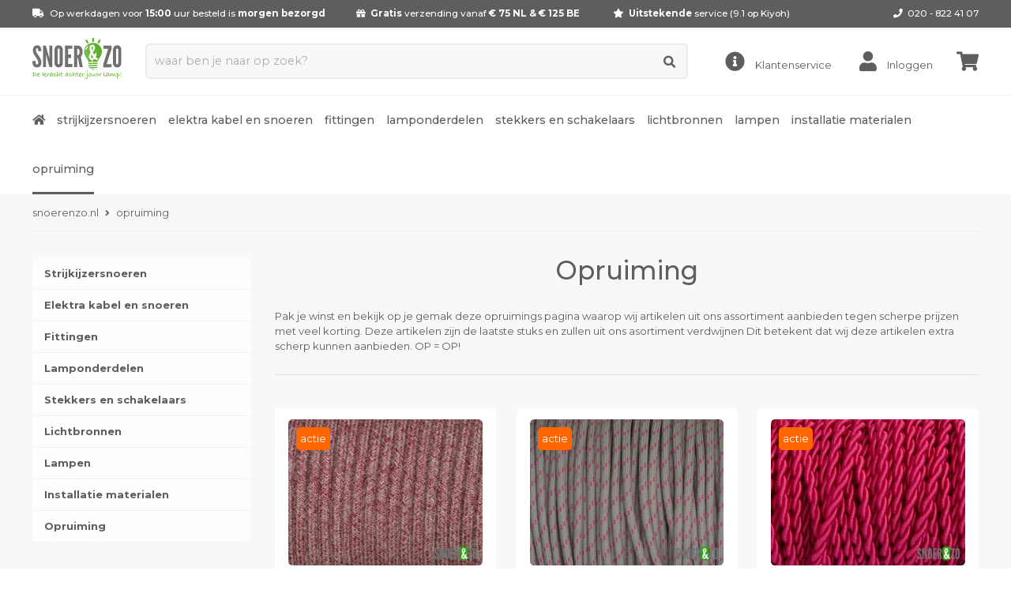

--- FILE ---
content_type: text/html; charset=UTF-8
request_url: https://www.snoerenzo.nl/opruiming/index.html
body_size: 18309
content:
<!doctype html>
<html lang="nl">
<head>
    <meta charset="utf-8">
    <meta name="viewport" content="width=device-width, initial-scale=1, shrink-to-fit=no">
    <meta http-equiv="X-UA-Compatible" content="IE=edge">

                <meta name="description" content="Opruiming bij Snoerenzo.nl | Laatste en uitlopende artikelen tegen scherpe prijzen | Vandaag vóór 15 uur besteld is morgen geleverd"/>
    
    <meta name="robots" content="index, follow">
    <meta name="author" content="snoerenzo.nl">

    <link rel="stylesheet" href="https://use.fontawesome.com/releases/v5.6.1/css/all.css" integrity="sha384-gfdkjb5BdAXd+lj+gudLWI+BXq4IuLW5IT+brZEZsLFm++aCMlF1V92rMkPaX4PP" crossorigin="anonymous">

    <link rel="preconnect" href="https://fonts.googleapis.com">
    <link rel="preconnect" href="https://fonts.gstatic.com" crossorigin>
    <link href="https://fonts.googleapis.com/css2?family=Montserrat:ital,wght@0,100..900;1,100..900&display=swap" rel="stylesheet">

    <link rel="stylesheet" href="/winkel/css/layout.7b9315d4.min.css">

    <link rel="canonical" href="https://www.snoerenzo.nl/opruiming/index.html"/>

    
        <!-- Google Tag Manager -->
        <script>
            (function (w, d, s, l, i) {
                w[l] = w[l] || [];
                w[l].push({
                    'gtm.start':
                        new Date().getTime(), event: 'gtm.js'
                });
                var f = d.getElementsByTagName(s)[0],
                    j = d.createElement(s), dl = l != 'dataLayer' ? '&l=' + l : '';
                j.async = true;
                j.src =
                    'https://www.googletagmanager.com/gtm.js?id=' + i + dl;
                f.parentNode.insertBefore(j, f);
            })(window, document, 'script', 'dataLayer', 'GTM-WWM5QNC');
        </script>
        <!-- End Google Tag Manager -->
    

    
    <script>var recaptcha_sitekey = '6LefkMcUAAAAAAqmX7L3P0Gp0rB0HI4yq6nPJbdH';</script>
    <script src="https://www.google.com/recaptcha/api.js?render=6LefkMcUAAAAAAqmX7L3P0Gp0rB0HI4yq6nPJbdH"></script>

    <link rel="apple-touch-icon" sizes="180x180" href="/media/images/favicons/apple-touch-icon.png">
    <link rel="icon" type="image/png" sizes="32x32" href="/media/images/favicons/favicon-32x32.png">
    <link rel="icon" type="image/png" sizes="16x16" href="/media/images/favicons/favicon-16x16.png">
    <link rel="manifest" href="/media/images/favicons/site.webmanifest">
    <link rel="mask-icon" href="/media/images/favicons/safari-pinned-tab.svg" color="#63b331">
    <link rel="shortcut icon" href="/media/images/favicons/favicon.ico">
    <meta name="apple-mobile-web-app-title" content="snoerenzo.nl">
    <meta name="application-name" content="snoerenzo.nl">
    <meta name="msapplication-TileColor" content="#0c1f3c">
    <meta name="msapplication-config" content="/media/images/favicons/browserconfig.xml">
    <meta name="theme-color" content="#ffffff">

            <title>Opruiming - Snoerenzo.nl</title>
    </head>
<body class="has-sidebar">
<!-- Google Tag Manager (noscript) -->
<noscript>
    <iframe src="https://www.googletagmanager.com/ns.html?id=GTM-WWM5QNC" height="0" width="0" style="display:none;visibility:hidden"></iframe>
</noscript>
<!-- End Google Tag Manager (noscript) -->


<!-- OCM -->
<nav class="ocm">
    <div class="wrapper padding-20 bordered">
    <div class="container">
        <div class="row">
            <div class="col">
                <div class="ocm-trigger"></div>
            </div>
            <div class="col text-center ocm-title">
                Menu
            </div>
            <div class="col text-right">
                <div class="ocm-close"></div>
            </div>
        </div>
    </div>
</div>
<div class="wrapper padding-10 bg-grey">
    <div class="container">
        <form method="get" name="search" action="/search/results.html" class="searchform">
    <input type="hidden" value="1" name="quick_search">
    <input type="search" placeholder="waar ben je naar op zoek?" value=""
           name="q_name">
    <button type="submit"><i class="fas fa-search"></i></button>
</form>    </div>
</div>
<div class="wrapper padding-0">
    <ul class="nav-ocm">
        <li><a href="/">Home</a></li>
                                                                                                                                                                <li>
        <a href="/strijkijzersnoeren/index.html">Strijkijzersnoeren</a>
                                <ul >
                <li class="all ">
                    <a class="font-500" href="/strijkijzersnoeren/index.html">Alle strijkijzersnoeren</a>
                </li>
                                                                            <li>
                        <a href="/sample-strijkijzersnoer/index.html">Sample strijkijzersnoer</a>
                                            </li>
                                                                            <li>
                        <a href="/strijkijzersnoer-2-aderig/index.html">Strijkijzersnoer 2 aderig</a>
                                            </li>
                                                                            <li>
                        <a href="/strijkijzersnoer-3-aderig/index.html">Strijkijzersnoer 3 aderig</a>
                                            </li>
                                                                            <li>
                        <a href="/strijkijzersnoer-5-aderig/index.html">Strijkijzersnoer 5 aderig</a>
                                            </li>
                            </ul>
            </li>
                                                                                                                                                                                                                                                                                                                                                                                                                                                                                    <li>
        <a href="/elektra-kabel-en-snoeren/index.html">Elektra kabel en snoeren</a>
                                <ul >
                <li class="all ">
                    <a class="font-500" href="/elektra-kabel-en-snoeren/index.html">Alle elektra kabel en snoeren</a>
                </li>
                                                                                                                                                                                                                                                                                                                                                                                                                                                                                                                                                        <li>
                        <a href="/aansluitsnoeren/index.html">Aansluitsnoeren</a>
                                                                                <ul>
                                <li>
                                    <a class="all font-500" href="/aansluitsnoeren/index.html">Alle Aansluitsnoeren</a>
                                </li>
                                                                    <li>
                                        <a href="/aansluitsnoeren-met-randaarde-stekker/index.html">Aansluitsnoeren met randaarde stekker</a>
                                    </li>
                                                                    <li>
                                        <a href="/aansluitsnoeren-met-stekker/index.html">Aansluitsnoeren met stekker</a>
                                    </li>
                                                                    <li>
                                        <a href="/aansluitsnoeren-met-stekker-en-snoerschakelaar/index.html">Aansluitsnoeren met stekker en snoerschakelaar</a>
                                    </li>
                                                                    <li>
                                        <a href="/aansluitsnoeren-met-stekker-en-voetschakelaar/index.html">Aansluitsnoeren met stekker en voetschakelaar</a>
                                    </li>
                                                                    <li>
                                        <a href="/aansluitsnoeren-buitenland/index.html">Aansluitsnoeren buitenland</a>
                                    </li>
                                                                    <li>
                                        <a href="/strijkijzersnoeren-met-stekker/index.html">Strijkijzersnoeren met stekker</a>
                                    </li>
                                                                    <li>
                                        <a href="/strijkijzersnoeren-met-stekker-en-snoerschakelaar/index.html">Strijkijzersnoeren met stekker en snoerschakelaar</a>
                                    </li>
                                                                    <li>
                                        <a href="/strijkijzersnoeren-met-stekker-en-voetschakelaar/index.html">Strijkijzersnoeren met stekker en voetschakelaar</a>
                                    </li>
                                                            </ul>
                                            </li>
                                                                            <li>
                        <a href="/huishoudsnoer/index.html">Huishoudsnoer</a>
                                            </li>
                                                                            <li>
                        <a href="/pendelsnoer-met-staaldraad/index.html">Pendelsnoer met staaldraad</a>
                                            </li>
                                                                            <li>
                        <a href="/prikkabel/index.html">Prikkabel</a>
                                            </li>
                            </ul>
            </li>
                                                                                                                                                                                                                                                                                                                                                        <li>
        <a href="/fittingen/index.html">Fittingen</a>
                                <ul >
                <li class="all ">
                    <a class="font-500" href="/fittingen/index.html">Alle fittingen</a>
                </li>
                                                                            <li>
                        <a href="/e14-fittingen/index.html">E14 fittingen</a>
                                            </li>
                                                                            <li>
                        <a href="/e27-fittingen/index.html">E27 fittingen</a>
                                            </li>
                                                                            <li>
                        <a href="/e40-fittingen/index.html">E40 fittingen</a>
                                            </li>
                                                                            <li>
                        <a href="/b15d-fittingen/index.html">B15d fittingen</a>
                                            </li>
                                                                            <li>
                        <a href="/b22d-fittingen/index.html">B22d fittingen</a>
                                            </li>
                                                                            <li>
                        <a href="/e14-kaarsfittingen-en-hulzen/index.html">E14 kaarsfittingen en hulzen</a>
                                            </li>
                                                                            <li>
                        <a href="/gu10-fittingen/index.html">GU10 fittingen</a>
                                            </li>
                                                                            <li>
                        <a href="/fitting-ringen/index.html">Fitting ringen</a>
                                            </li>
                                                                            <li>
                        <a href="/speciale-fittingen/index.html">Speciale fittingen</a>
                                            </li>
                                                                            <li>
                        <a href="/verloop-fittingen/index.html">Verloop fittingen</a>
                                            </li>
                            </ul>
            </li>
                                                                                                                                                                                                                                                                                                                                                                                                                                                                                                                                                                                                                                                                                                                                                                                                                                                                                                                                                                                                                                                                                                                                                                                                                                                                                                                                                                                                                                                                                                                                                                                                                                                                                                                                <li>
        <a href="/lamponderdelen/index.html">Lamponderdelen</a>
                                <ul class="mega">
                <li class="all ">
                    <a class="font-500" href="/lamponderdelen/index.html">Alle lamponderdelen</a>
                </li>
                                                                            <li>
                        <a href="/aansluitmaterialen/index.html">Aansluitmaterialen</a>
                                            </li>
                                                                            <li>
                        <a href="/draadeinden/index.html">Draadeinden</a>
                                            </li>
                                                                                                                                                                                                                                                                                    <li>
                        <a href="/fittinghulzen/index.html">Fittinghulzen</a>
                                                                                <ul>
                                <li>
                                    <a class="all font-500" href="/fittinghulzen/index.html">Alle Fittinghulzen</a>
                                </li>
                                                                    <li>
                                        <a href="/fittinghulzen-e14/index.html">Fittinghulzen E14</a>
                                    </li>
                                                                    <li>
                                        <a href="/fittinghulzen-e27/index.html">Fittinghulzen E27</a>
                                    </li>
                                                                    <li>
                                        <a href="/fittinghulzen-siliconen-e27/index.html">Fittinghulzen siliconen E27</a>
                                    </li>
                                                            </ul>
                                            </li>
                                                                            <li>
                        <a href="/fitting-beugels/index.html">Fitting beugels</a>
                                            </li>
                                                                            <li>
                        <a href="/gewrichten/index.html">Gewrichten</a>
                                            </li>
                                                                            <li>
                        <a href="/kap-en-glasdragers/index.html">Kap en glasdragers</a>
                                            </li>
                                                                            <li>
                        <a href="/kogels/index.html">Kogels</a>
                                            </li>
                                                                                                                                                                                                                                <li>
                        <a href="/koppelstukken-schroefdraad/index.html">Koppelstukken schroefdraad</a>
                                                                                <ul>
                                <li>
                                    <a class="all font-500" href="/koppelstukken-schroefdraad/index.html">Alle Koppelstukken schroefdraad</a>
                                </li>
                                                                    <li>
                                        <a href="/koppelstuk-/index.html">Koppelstuk</a>
                                    </li>
                                                                    <li>
                                        <a href="/koppelstuk-met-zij-invoer/index.html">Koppelstuk met zij invoer</a>
                                    </li>
                                                            </ul>
                                            </li>
                                                                            <li>
                        <a href="/lamp-ketting/index.html">Lamp ketting</a>
                                            </li>
                                                                                                                                                                                                                                <li>
                        <a href="/lampenkap-materialen/index.html">Lampenkap materialen</a>
                                                                                <ul>
                                <li>
                                    <a class="all font-500" href="/lampenkap-materialen/index.html">Alle Lampenkap materialen</a>
                                </li>
                                                                    <li>
                                        <a href="/lampenkap-kit-diy/index.html">Lampenkap kit DIY</a>
                                    </li>
                                                                    <li>
                                        <a href="/lampenkap-verloopring/index.html">Lampenkap verloopring</a>
                                    </li>
                                                            </ul>
                                            </li>
                                                                                                                                                                                                                                                                                    <li>
                        <a href="/moeren/index.html">Moeren</a>
                                                                                <ul>
                                <li>
                                    <a class="all font-500" href="/moeren/index.html">Alle Moeren</a>
                                </li>
                                                                    <li>
                                        <a href="/moeren-m10x1/index.html">Moeren M10x1</a>
                                    </li>
                                                                    <li>
                                        <a href="/moeren-m13x1/index.html">Moeren M13x1</a>
                                    </li>
                                                                    <li>
                                        <a href="/moeren-gas/index.html">Moeren gas</a>
                                    </li>
                                                            </ul>
                                            </li>
                                                                            <li>
                        <a href="/montage-beugels/index.html">Montage beugels</a>
                                            </li>
                                                                            <li>
                        <a href="/ophangoog/index.html">Ophangoog</a>
                                            </li>
                                                                            <li>
                        <a href="/pendelstangen/index.html">Pendelstangen</a>
                                            </li>
                                                                            <li>
                        <a href="/plafondhaak/index.html">Plafondhaak</a>
                                            </li>
                                                                            <li>
                        <a href="/plafondkap-beugels/index.html">Plafondkap beugels</a>
                                            </li>
                                                                                                                                                                                                                                                                                                                                        <li>
                        <a href="/plafondkappen/index.html">Plafondkappen</a>
                                                                                <ul>
                                <li>
                                    <a class="all font-500" href="/plafondkappen/index.html">Alle Plafondkappen</a>
                                </li>
                                                                    <li>
                                        <a href="/plafondkap/index.html">Plafondkap</a>
                                    </li>
                                                                    <li>
                                        <a href="/plafondkap-met-meerdere-gaten/index.html">Plafondkap met meerdere gaten</a>
                                    </li>
                                                                    <li>
                                        <a href="/plafondkap-met-gaten-aan-de-zijkant/index.html">Plafondkap met gaten aan de zijkant</a>
                                    </li>
                                                                    <li>
                                        <a href="/afdekplaat-centraaldoos/index.html">Afdekplaat centraaldoos</a>
                                    </li>
                                                            </ul>
                                            </li>
                                                                            <li>
                        <a href="/plaatnippels/index.html">Plaatnippels</a>
                                            </li>
                                                                            <li>
                        <a href="/ringnippels/index.html">Ringnippels</a>
                                            </li>
                                                                            <li>
                        <a href="/sluitringen/index.html">Sluitringen</a>
                                            </li>
                                                                            <li>
                        <a href="/sier-afdekplaten/index.html">Sier afdekplaten</a>
                                            </li>
                                                                            <li>
                        <a href="/stelpijpen/index.html">Stelpijpen</a>
                                            </li>
                                                                            <li>
                        <a href="/stelringen/index.html">Stelringen</a>
                                            </li>
                                                                            <li>
                        <a href="/staaldraad-en-toebehoren/index.html">Staaldraad en toebehoren</a>
                                            </li>
                                                                                                                                                                                                                                <li>
                        <a href="/trekontlasters/index.html">Trekontlasters</a>
                                                                                <ul>
                                <li>
                                    <a class="all font-500" href="/trekontlasters/index.html">Alle Trekontlasters</a>
                                </li>
                                                                    <li>
                                        <a href="/trekontlasters-kunststof/index.html">Trekontlasters kunststof</a>
                                    </li>
                                                                    <li>
                                        <a href="/trekonlasters-messing/index.html">Trekonlasters messing</a>
                                    </li>
                                                            </ul>
                                            </li>
                                                                            <li>
                        <a href="/vaasnippels/index.html">Vaasnippels</a>
                                            </li>
                                                                            <li>
                        <a href="/verloopstukken-schroefdraad/index.html">Verloopstukken schroefdraad</a>
                                            </li>
                                                                            <li>
                        <a href="/wand-en-plafondbevestiging/index.html">Wand en plafondbevestiging</a>
                                            </li>
                            </ul>
            </li>
                                                                                                                                                                                                                                                                                                                                                                                                                                                                                                                                                                                                                                                    <li>
        <a href="/stekkers-en-schakelaars/index.html">Stekkers en schakelaars</a>
                                <ul >
                <li class="all ">
                    <a class="font-500" href="/stekkers-en-schakelaars/index.html">Alle stekkers en schakelaars</a>
                </li>
                                                                            <li>
                        <a href="/schakelmateriaal/index.html">Schakelmateriaal</a>
                                            </li>
                                                                                                                                                                                                                                                                                                                                                                                            <li>
                        <a href="/stekkers/index.html">Stekkers</a>
                                                                                <ul>
                                <li>
                                    <a class="all font-500" href="/stekkers/index.html">Alle Stekkers</a>
                                </li>
                                                                    <li>
                                        <a href="/apparaatstekkers/index.html">Apparaatstekkers</a>
                                    </li>
                                                                    <li>
                                        <a href="/eurostekkers/index.html">Eurostekkers</a>
                                    </li>
                                                                    <li>
                                        <a href="/stekker-met-aarde-aansluiting/index.html">Stekker met aarde aansluiting</a>
                                    </li>
                                                                    <li>
                                        <a href="/contrastekkers/index.html">Contrastekkers</a>
                                    </li>
                                                                    <li>
                                        <a href="/uk-en-usa-stekkers/index.html">UK en USA stekkers</a>
                                    </li>
                                                            </ul>
                                            </li>
                                                                                                                                                                                                                                <li>
                        <a href="/snoer-en-voetschakelaars/index.html">Snoer en voetschakelaars</a>
                                                                                <ul>
                                <li>
                                    <a class="all font-500" href="/snoer-en-voetschakelaars/index.html">Alle Snoer en voetschakelaars</a>
                                </li>
                                                                    <li>
                                        <a href="/snoerschakelaars/index.html">Snoerschakelaars</a>
                                    </li>
                                                                    <li>
                                        <a href="/voetschakelaars/index.html">Voetschakelaars</a>
                                    </li>
                                                            </ul>
                                            </li>
                                                                                                                                                                                                                                                                                    <li>
                        <a href="/snoer-en-vloerdimmers/index.html">Snoer en vloerdimmers</a>
                                                                                <ul>
                                <li>
                                    <a class="all font-500" href="/snoer-en-vloerdimmers/index.html">Alle Snoer en vloerdimmers</a>
                                </li>
                                                                    <li>
                                        <a href="/snoerdimmers/index.html">Snoerdimmers</a>
                                    </li>
                                                                    <li>
                                        <a href="/vloerdimmers/index.html">Vloerdimmers</a>
                                    </li>
                                                                    <li>
                                        <a href="/stekkerdimmers/index.html">Stekkerdimmers</a>
                                    </li>
                                                            </ul>
                                            </li>
                                                                            <li>
                        <a href="/stekkerblokken/index.html">Stekkerblokken</a>
                                            </li>
                            </ul>
            </li>
                                                                                                                                                                                                                                                                                                                                                                                                                                                                                                                                                                                                                                                                                                                                                                                                                                                                                                                                                                                                                                                                                                                                                                                                                                                                                                                                                                                                                                                                                                                                                                                                                                                                                                                                                                                                                                                                                                                                                                                                                                                                                                                                                                                                                                                                                                                                                                                                                                                                                                                                                                                                                                                                                                                                                                                                                                                                                                                                                                    <li>
        <a href="/lichtbronnen/index.html">Lichtbronnen</a>
                                <ul >
                <li class="all ">
                    <a class="font-500" href="/lichtbronnen/index.html">Alle lichtbronnen</a>
                </li>
                                                                                                                                                                                                                                                                                                                                                                                                                                                                                                                                                                                                                                                                                                                                                                                                                                                                                                                                                                                                                                            <li>
                        <a href="/led-lampen/index.html">LED lampen</a>
                                                                                <ul>
                                <li>
                                    <a class="all font-500" href="/led-lampen/index.html">Alle LED lampen</a>
                                </li>
                                                                    <li>
                                        <a href="/led-kleine-buislampen/index.html">LED kleine buislampen</a>
                                    </li>
                                                                    <li>
                                        <a href="/led-kogellampen/index.html">LED kogellampen</a>
                                    </li>
                                                                    <li>
                                        <a href="/led-kaarslampen/index.html">LED kaarslampen</a>
                                    </li>
                                                                    <li>
                                        <a href="/led-standaardlampen/index.html">LED standaardlampen</a>
                                    </li>
                                                                    <li>
                                        <a href="/led-buislampen/index.html">LED buislampen</a>
                                    </li>
                                                                    <li>
                                        <a href="/led-edisonlampen/index.html">LED edisonlampen</a>
                                    </li>
                                                                    <li>
                                        <a href="/led-globelampen/index.html">LED globelampen</a>
                                    </li>
                                                                    <li>
                                        <a href="/led-kopspiegellampen/index.html">LED kopspiegellampen</a>
                                    </li>
                                                                    <li>
                                        <a href="/led-prikkabel-lampen/index.html">LED prikkabel lampen</a>
                                    </li>
                                                                    <li>
                                        <a href="/led-xxl-lampen/index.html">LED XXL lampen</a>
                                    </li>
                                                                    <li>
                                        <a href="/led-floating-lampen/index.html">LED floating lampen</a>
                                    </li>
                                                                    <li>
                                        <a href="/led-linestra-lampen/index.html">LED linestra lampen</a>
                                    </li>
                                                                    <li>
                                        <a href="/led-capsule-lampen-(-g4-)-12-volt/index.html">LED capsule lampen ( G4 ) 12 volt</a>
                                    </li>
                                                                    <li>
                                        <a href="/led-mr11-lampen-(-gu4-)-12-volt/index.html">LED MR11 lampen ( GU4 ) 12 volt</a>
                                    </li>
                                                                    <li>
                                        <a href="/led-b15d-en-b22d-lampen/index.html">LED B15D en B22D lampen</a>
                                    </li>
                                                                    <li>
                                        <a href="/led-spotlampen/index.html">LED spotlampen</a>
                                    </li>
                                                                    <li>
                                        <a href="/led-lampen-bijzondere-vorm/index.html">LED lampen bijzondere vorm</a>
                                    </li>
                                                            </ul>
                                            </li>
                                                                            <li>
                        <a href="/kooldraadlampen/index.html">Kooldraadlampen</a>
                                            </li>
                                                                                                                                                                                                                                                                                                                                                                                                                                                                                                                                                        <li>
                        <a href="/gloeilampen/index.html">Gloeilampen</a>
                                                                                <ul>
                                <li>
                                    <a class="all font-500" href="/gloeilampen/index.html">Alle Gloeilampen</a>
                                </li>
                                                                    <li>
                                        <a href="/gloeilamp-linestra-philinea-lampen/index.html">Gloeilamp linestra philinea lampen</a>
                                    </li>
                                                                    <li>
                                        <a href="/gloeilamp-reflectorlampen/index.html">Gloeilamp reflectorlampen</a>
                                    </li>
                                                                    <li>
                                        <a href="/gloeilamp-parfumlampen/index.html">Gloeilamp parfumlampen</a>
                                    </li>
                                                                    <li>
                                        <a href="/gloeilamp-kogellampen/index.html">Gloeilamp kogellampen</a>
                                    </li>
                                                                    <li>
                                        <a href="/gloeilamp-kaarslampen/index.html">Gloeilamp kaarslampen</a>
                                    </li>
                                                                    <li>
                                        <a href="/gloeilamp-standaardlampen/index.html">Gloeilamp standaardlampen</a>
                                    </li>
                                                                    <li>
                                        <a href="/gloeilamp-kopspiegellampen/index.html">Gloeilamp kopspiegellampen</a>
                                    </li>
                                                                    <li>
                                        <a href="/gloeilamp-globelampen/index.html">Gloeilamp globelampen</a>
                                    </li>
                                                            </ul>
                                            </li>
                                                                                                                                                                                                                                                                                                                                                                                                                                                                                                                                                                                                                                                                                                                                                                                                                                                                                                                                                                                                                                                                                                                                                                                                                                                                                                                                                                                                                                                                                                                                                                                    <li>
                        <a href="/halogeenlampen/index.html">Halogeenlampen</a>
                                                                                <ul>
                                <li>
                                    <a class="all font-500" href="/halogeenlampen/index.html">Alle Halogeenlampen</a>
                                </li>
                                                                    <li>
                                        <a href="/halogeenlamp-mr8-25mm-gu4-12-volt/index.html">Halogeenlamp MR8 25MM GU4 12 volt</a>
                                    </li>
                                                                    <li>
                                        <a href="/halogeenlamp-mr11-35mm-gu4-12-volt/index.html">Halogeenlamp MR11 35MM GU4 12 volt</a>
                                    </li>
                                                                    <li>
                                        <a href="/halogeenlamp-mr16-51mm-gu5-3-12-volt/index.html">Halogeenlamp MR16 51MM GU5 3 12 volt</a>
                                    </li>
                                                                    <li>
                                        <a href="/halogeenlamp-halostar-g4-12-volt/index.html">Halogeenlamp halostar G4 12 volt</a>
                                    </li>
                                                                    <li>
                                        <a href="/halogeenlamp-halopin-g9-230-volt/index.html">Halogeenlamp halopin G9 230 volt</a>
                                    </li>
                                                                    <li>
                                        <a href="/halogeenlamp-gy4-12-volt/index.html">Halogeenlamp GY4 12 volt</a>
                                    </li>
                                                                    <li>
                                        <a href="/halogeenlamp-r37-ba15d-12-volt/index.html">Halogeenlamp R37 BA15D 12 volt</a>
                                    </li>
                                                                    <li>
                                        <a href="/halogeenlamp-r56-ba15d-6-volt/index.html">Halogeenlamp R56 BA15D 6 volt</a>
                                    </li>
                                                                    <li>
                                        <a href="/halogeenlamp-r56-ba15d-12-volt/index.html">Halogeenlamp R56 BA15D 12 volt</a>
                                    </li>
                                                                    <li>
                                        <a href="/halogeenlamp-ar70-halospot-ba15d-12-volt/index.html">Halogeenlamp AR70 halospot BA15d 12 volt</a>
                                    </li>
                                                                    <li>
                                        <a href="/halogeenlamp-ar111-halospot-g53-6-volt/index.html">Halogeenlamp AR111 halospot G53 6 volt</a>
                                    </li>
                                                                    <li>
                                        <a href="/halogeenlamp-ar111-halospot-g53-12-volt/index.html">Halogeenlamp AR111 halospot G53 12 volt</a>
                                    </li>
                                                                    <li>
                                        <a href="/halogeenlamp-par16-51mm-gu10-230-volt/index.html">Halogeenlamp PAR16 51MM GU10 230 volt</a>
                                    </li>
                                                                    <li>
                                        <a href="/halogeenlamp-es63-gu10-230-volt/index.html">Halogeenlamp ES63 GU10 230 volt</a>
                                    </li>
                                                                    <li>
                                        <a href="/halogeenlamp-es111-gu10-230-volt/index.html">Halogeenlamp ES111 GU10 230 volt</a>
                                    </li>
                                                                    <li>
                                        <a href="/halogeen-kogellamp-e14/index.html">Halogeen kogellamp E14</a>
                                    </li>
                                                                    <li>
                                        <a href="/halogeen-kaarslampen-e14/index.html">Halogeen kaarslampen E14</a>
                                    </li>
                                                                    <li>
                                        <a href="/halogeen-par16-lampen-e14/index.html">Halogeen PAR16 lampen E14</a>
                                    </li>
                                                                    <li>
                                        <a href="/halogeenlamp-halolux-ceram-b15d-230-volt/index.html">Halogeenlamp halolux ceram B15D 230 volt</a>
                                    </li>
                                                                    <li>
                                        <a href="/halogeen-r50-lampen-e14/index.html">Halogeen R50 lampen E14</a>
                                    </li>
                                                                    <li>
                                        <a href="/halogeen-halolux-t-lampen-e14/index.html">Halogeen halolux T lampen E14</a>
                                    </li>
                                                                    <li>
                                        <a href="/halogeen-kogellampen-e27/index.html">Halogeen kogellampen E27</a>
                                    </li>
                                                                    <li>
                                        <a href="/halogeen-standaardlampen-e27/index.html">Halogeen standaardlampen E27</a>
                                    </li>
                                                                    <li>
                                        <a href="/halogeen-globelampen-e27/index.html">Halogeen globelampen E27</a>
                                    </li>
                                                                    <li>
                                        <a href="/halogeenlampen-reflector-par-e27/index.html">Halogeenlampen reflector PAR E27</a>
                                    </li>
                                                                    <li>
                                        <a href="/halogeenlampen-halolux-ceram-e27/index.html">Halogeenlampen halolux ceram E27</a>
                                    </li>
                                                                    <li>
                                        <a href="/halogeen-r63-lampen-e27/index.html">Halogeen R63 lampen E27</a>
                                    </li>
                                                            </ul>
                                            </li>
                                                                                                                                                                                                                                                                                                                                                                                                                                                                                                                                                        <li>
                        <a href="/spaarlampen/index.html">Spaarlampen</a>
                                                                                <ul>
                                <li>
                                    <a class="all font-500" href="/spaarlampen/index.html">Alle Spaarlampen</a>
                                </li>
                                                                    <li>
                                        <a href="/e14-en-e27-spaarlampen/index.html">E14 en E27 spaarlampen</a>
                                    </li>
                                                                    <li>
                                        <a href="/dulux-f-lichtbronnen/index.html">Dulux F lichtbronnen</a>
                                    </li>
                                                                    <li>
                                        <a href="/plq-4-pins-lichtbronnen/index.html">PLQ 4 pins lichtbronnen</a>
                                    </li>
                                                                    <li>
                                        <a href="/pls-2-pins--spaarlampen/index.html">PLS 2 pins  spaarlampen</a>
                                    </li>
                                                                    <li>
                                        <a href="/pls-4-pins-spaarlampen/index.html">PLS 4 pins spaarlampen</a>
                                    </li>
                                                                    <li>
                                        <a href="/plc-2-pins-lichtbronnen/index.html">PLC 2 pins lichtbronnen</a>
                                    </li>
                                                                    <li>
                                        <a href="/pll-4-pins-lichtbronnen/index.html">PLL 4 pins lichtbronnen</a>
                                    </li>
                                                                    <li>
                                        <a href="/plt-4-pins-lichtbronnen/index.html">PLT 4 pins lichtbronnen</a>
                                    </li>
                                                            </ul>
                                            </li>
                                                                                                                                                                            <li>
                        <a href="/gasontladings-lampen/index.html">Gasontladings lampen</a>
                                                                                <ul>
                                <li>
                                    <a class="all font-500" href="/gasontladings-lampen/index.html">Alle Gasontladings lampen</a>
                                </li>
                                                                    <li>
                                        <a href="/gasontladingslampen/index.html">Gasontladingslampen</a>
                                    </li>
                                                            </ul>
                                            </li>
                                                                                                                                                                                                                                <li>
                        <a href="/tl-buizen/index.html">TL buizen</a>
                                                                                <ul>
                                <li>
                                    <a class="all font-500" href="/tl-buizen/index.html">Alle TL buizen</a>
                                </li>
                                                                    <li>
                                        <a href="/t8-tld-buizen/index.html">T8 TLD buizen</a>
                                    </li>
                                                                    <li>
                                        <a href="/t5-ronde-tl-buizen/index.html">T5 ronde TL buizen</a>
                                    </li>
                                                            </ul>
                                            </li>
                                                                                                                                                                                                                                                                                    <li>
                        <a href="/toebehoren-voor-lichtbronnen/index.html">Toebehoren voor lichtbronnen</a>
                                                                                <ul>
                                <li>
                                    <a class="all font-500" href="/toebehoren-voor-lichtbronnen/index.html">Alle Toebehoren voor lichtbronnen</a>
                                </li>
                                                                    <li>
                                        <a href="/halogeen-transformatoren/index.html">Halogeen transformatoren</a>
                                    </li>
                                                                    <li>
                                        <a href="/starters-voor-tl-buizen/index.html">Starters voor TL buizen</a>
                                    </li>
                                                                    <li>
                                        <a href="/voorschakelapparaten-tl-en-pl-lichtbronnen/index.html">Voorschakelapparaten TL en PL lichtbronnen</a>
                                    </li>
                                                            </ul>
                                            </li>
                            </ul>
            </li>
                                                                                                                                                                                                                                                                                                                                                                                                                                                                                                                                                                                                                                                                                                                                                                                                                        <li>
        <a href="/lampen/index.html">Lampen</a>
                                <ul >
                <li class="all ">
                    <a class="font-500" href="/lampen/index.html">Alle lampen</a>
                </li>
                                                                                                                                                                                                                                                                                    <li>
                        <a href="/plafondlampen/index.html">Plafondlampen</a>
                                                                                <ul>
                                <li>
                                    <a class="all font-500" href="/plafondlampen/index.html">Alle Plafondlampen</a>
                                </li>
                                                                    <li>
                                        <a href="/porseleinen-plafondlampen/index.html">Porseleinen plafondlampen</a>
                                    </li>
                                                                    <li>
                                        <a href="/thabur-plafondlampen/index.html">Thabur plafondlampen</a>
                                    </li>
                                                                    <li>
                                        <a href="/moderne-plafondlampen/index.html">Moderne plafondlampen</a>
                                    </li>
                                                            </ul>
                                            </li>
                                                                                                                                                                                                                                                                                    <li>
                        <a href="/wandlampen/index.html">Wandlampen</a>
                                                                                <ul>
                                <li>
                                    <a class="all font-500" href="/wandlampen/index.html">Alle Wandlampen</a>
                                </li>
                                                                    <li>
                                        <a href="/bed-wandlampen/index.html">Bed wandlampen</a>
                                    </li>
                                                                    <li>
                                        <a href="/industriele-wandlampen/index.html">Industriële wandlampen</a>
                                    </li>
                                                                    <li>
                                        <a href="/porseleinen-wandlampen/index.html">Porseleinen wandlampen</a>
                                    </li>
                                                            </ul>
                                            </li>
                                                                            <li>
                        <a href="/tafellampen/index.html">Tafellampen</a>
                                            </li>
                                                                            <li>
                        <a href="/schroefranden/index.html">Schroefranden</a>
                                            </li>
                                                                                                                                                                                                                                                                                    <li>
                        <a href="/inbouwspots/index.html">Inbouwspots</a>
                                                                                <ul>
                                <li>
                                    <a class="all font-500" href="/inbouwspots/index.html">Alle Inbouwspots</a>
                                </li>
                                                                    <li>
                                        <a href="/inbouwspots-armaturen/index.html">Inbouwspots armaturen</a>
                                    </li>
                                                                    <li>
                                        <a href="/led-inbouwspots/index.html">Led inbouwspots</a>
                                    </li>
                                                                    <li>
                                        <a href="/inbouwspot-onderdelen/index.html">Inbouwspot onderdelen</a>
                                    </li>
                                                            </ul>
                                            </li>
                                                                                                                                                                                                                                                                                    <li>
                        <a href="/snoerpendels/index.html">Snoerpendels</a>
                                                                                <ul>
                                <li>
                                    <a class="all font-500" href="/snoerpendels/index.html">Alle Snoerpendels</a>
                                </li>
                                                                    <li>
                                        <a href="/snoerpendels-e27/index.html">Snoerpendels E27</a>
                                    </li>
                                                                    <li>
                                        <a href="/snoerpendels-met-meerdere-fittingen/index.html">Snoerpendels met meerdere fittingen</a>
                                    </li>
                                                                    <li>
                                        <a href="/waterbestedige-snoerpendels-ip65/index.html">Waterbestedige snoerpendels IP65</a>
                                    </li>
                                                            </ul>
                                            </li>
                                                                            <li>
                        <a href="/vintage-art-deco-lampen/index.html">Vintage Art Deco lampen</a>
                                            </li>
                            </ul>
            </li>
                                                                                                                                                                                                                                                        <li>
        <a href="/installatie-materialen/index.html">Installatie materialen</a>
                                <ul >
                <li class="all ">
                    <a class="font-500" href="/installatie-materialen/index.html">Alle installatie materialen</a>
                </li>
                                                                            <li>
                        <a href="/aansluit-materialen/index.html">Aansluit materialen</a>
                                            </li>
                                                                            <li>
                        <a href="/gereedschap/index.html">Gereedschap</a>
                                            </li>
                                                                            <li>
                        <a href="/isolatietape/index.html">Isolatietape</a>
                                            </li>
                                                                            <li>
                        <a href="/tyrap-kabelbinders/index.html">Tyrap kabelbinders</a>
                                            </li>
                                                                            <li>
                        <a href="/adereindhulzen/index.html">Adereindhulzen</a>
                                            </li>
                                                                            <li>
                        <a href="/kabeldozen/index.html">Kabeldozen</a>
                                            </li>
                                                                            <li>
                        <a href="/montage-service/index.html">Montage service</a>
                                            </li>
                            </ul>
            </li>
            <li class="active open">
        <a href="/opruiming/index.html">Opruiming</a>
            </li>
    </ul>
</div></nav>
<!-- OCM -->

<!-- Main -->
<div class="main">

    <!-- Header -->
    <div class="header">

        <!-- Topbar -->
        <div class="hide-fixed wrapper padding-10 bg-purple d-none d-md-block">
            <div class="container">
                <ul class="topbar">
                    <li><i class="fas fa-truck pr-2"></i>Op werkdagen voor <strong>15:00</strong> uur besteld is
    <strong>morgen bezorgd</strong>
<li><i class="fas fa-gift pr-2"></i><strong>Gratis</strong> verzending vanaf
    <strong>€ 75 NL &amp; € 125 BE</strong></li>
<li><i class="fas fa-star pr-2"></i><strong>Uitstekende</strong> service (9.1 op
    <a target="_blank" href="https://www.kiyoh.com/reviews/1043528/snoerenzo?from=widget&lang=nl">Kiyoh</a>)
</li>
                    <li class="pull-right d-none d-xl-block">
                        <i class="fas fa-phone pr-2"></i><a href="tel:+31208224107">020 - 822 41 07</a></li>
                </ul>
            </div>
        </div>
        <!-- Topbar -->

        <!-- Logo -->
        <div class="wrapper padding-20 bg-white bordered">
            <div class="container">
                <div class="row align-items-center">
                    <div class="col d-sm-flex d-md-none">
                        <div class="ocm-trigger"></div>
                    </div>

                    <div class="col-auto">
                        <a href="/">
                                                            <img alt="snoerenzo.nl" class="logo" src="/media/images/logo.svg"/>
                                                    </a>
                    </div>
                    <div class="col-7 d-none d-md-block">
                        <form method="get" name="search" action="/search/results.html" class="searchform">
    <input type="hidden" value="1" name="quick_search">
    <input type="search" placeholder="waar ben je naar op zoek?" value=""
           name="q_name">
    <button type="submit"><i class="fas fa-search"></i></button>
</form>                    </div>
                    <div class="col col-md col-md col-lg d-flex align-items-center">
                        <a href="/content/klantenservice.html" class="klantenservice-small">
                            <span class="d-none d-xl-inline-block">Klantenservice</span>
                        </a>

                        <a href="/account" class="account-small">
                            <span class="d-none d-xl-inline-block">Inloggen</span>
                        </a>

                        <a href="/cart/cart.html" class="cart-small">
                                                    </a>
                    </div>
                </div>
            </div>
        </div>
        <!-- Logo -->

        <!-- Nav -->
        <div class="wrapper padding-0 bg-white bordered d-none d-xl-block">
            <div class="container">
                <nav>
                    <ul class="nav">
                        <li><a href="/"><i class="fa fa-home"></i></a></li>
                                                                                                                                                                                <li>
        <a href="/strijkijzersnoeren/index.html">Strijkijzersnoeren</a>
                                <ul >
                <li class="all ">
                    <a class="font-500" href="/strijkijzersnoeren/index.html">Alle strijkijzersnoeren</a>
                </li>
                                                                            <li>
                        <a href="/sample-strijkijzersnoer/index.html">Sample strijkijzersnoer</a>
                                            </li>
                                                                            <li>
                        <a href="/strijkijzersnoer-2-aderig/index.html">Strijkijzersnoer 2 aderig</a>
                                            </li>
                                                                            <li>
                        <a href="/strijkijzersnoer-3-aderig/index.html">Strijkijzersnoer 3 aderig</a>
                                            </li>
                                                                            <li>
                        <a href="/strijkijzersnoer-5-aderig/index.html">Strijkijzersnoer 5 aderig</a>
                                            </li>
                            </ul>
            </li>
                                                                                                                                                                                                                                                                                                                                                                                                                                                                                    <li>
        <a href="/elektra-kabel-en-snoeren/index.html">Elektra kabel en snoeren</a>
                                <ul >
                <li class="all ">
                    <a class="font-500" href="/elektra-kabel-en-snoeren/index.html">Alle elektra kabel en snoeren</a>
                </li>
                                                                                                                                                                                                                                                                                                                                                                                                                                                                                                                                                        <li>
                        <a href="/aansluitsnoeren/index.html">Aansluitsnoeren</a>
                                                                                <ul>
                                <li>
                                    <a class="all font-500" href="/aansluitsnoeren/index.html">Alle Aansluitsnoeren</a>
                                </li>
                                                                    <li>
                                        <a href="/aansluitsnoeren-met-randaarde-stekker/index.html">Aansluitsnoeren met randaarde stekker</a>
                                    </li>
                                                                    <li>
                                        <a href="/aansluitsnoeren-met-stekker/index.html">Aansluitsnoeren met stekker</a>
                                    </li>
                                                                    <li>
                                        <a href="/aansluitsnoeren-met-stekker-en-snoerschakelaar/index.html">Aansluitsnoeren met stekker en snoerschakelaar</a>
                                    </li>
                                                                    <li>
                                        <a href="/aansluitsnoeren-met-stekker-en-voetschakelaar/index.html">Aansluitsnoeren met stekker en voetschakelaar</a>
                                    </li>
                                                                    <li>
                                        <a href="/aansluitsnoeren-buitenland/index.html">Aansluitsnoeren buitenland</a>
                                    </li>
                                                                    <li>
                                        <a href="/strijkijzersnoeren-met-stekker/index.html">Strijkijzersnoeren met stekker</a>
                                    </li>
                                                                    <li>
                                        <a href="/strijkijzersnoeren-met-stekker-en-snoerschakelaar/index.html">Strijkijzersnoeren met stekker en snoerschakelaar</a>
                                    </li>
                                                                    <li>
                                        <a href="/strijkijzersnoeren-met-stekker-en-voetschakelaar/index.html">Strijkijzersnoeren met stekker en voetschakelaar</a>
                                    </li>
                                                            </ul>
                                            </li>
                                                                            <li>
                        <a href="/huishoudsnoer/index.html">Huishoudsnoer</a>
                                            </li>
                                                                            <li>
                        <a href="/pendelsnoer-met-staaldraad/index.html">Pendelsnoer met staaldraad</a>
                                            </li>
                                                                            <li>
                        <a href="/prikkabel/index.html">Prikkabel</a>
                                            </li>
                            </ul>
            </li>
                                                                                                                                                                                                                                                                                                                                                        <li>
        <a href="/fittingen/index.html">Fittingen</a>
                                <ul >
                <li class="all ">
                    <a class="font-500" href="/fittingen/index.html">Alle fittingen</a>
                </li>
                                                                            <li>
                        <a href="/e14-fittingen/index.html">E14 fittingen</a>
                                            </li>
                                                                            <li>
                        <a href="/e27-fittingen/index.html">E27 fittingen</a>
                                            </li>
                                                                            <li>
                        <a href="/e40-fittingen/index.html">E40 fittingen</a>
                                            </li>
                                                                            <li>
                        <a href="/b15d-fittingen/index.html">B15d fittingen</a>
                                            </li>
                                                                            <li>
                        <a href="/b22d-fittingen/index.html">B22d fittingen</a>
                                            </li>
                                                                            <li>
                        <a href="/e14-kaarsfittingen-en-hulzen/index.html">E14 kaarsfittingen en hulzen</a>
                                            </li>
                                                                            <li>
                        <a href="/gu10-fittingen/index.html">GU10 fittingen</a>
                                            </li>
                                                                            <li>
                        <a href="/fitting-ringen/index.html">Fitting ringen</a>
                                            </li>
                                                                            <li>
                        <a href="/speciale-fittingen/index.html">Speciale fittingen</a>
                                            </li>
                                                                            <li>
                        <a href="/verloop-fittingen/index.html">Verloop fittingen</a>
                                            </li>
                            </ul>
            </li>
                                                                                                                                                                                                                                                                                                                                                                                                                                                                                                                                                                                                                                                                                                                                                                                                                                                                                                                                                                                                                                                                                                                                                                                                                                                                                                                                                                                                                                                                                                                                                                                                                                                                                                                                <li>
        <a href="/lamponderdelen/index.html">Lamponderdelen</a>
                                <ul class="mega">
                <li class="all ">
                    <a class="font-500" href="/lamponderdelen/index.html">Alle lamponderdelen</a>
                </li>
                                                                            <li>
                        <a href="/aansluitmaterialen/index.html">Aansluitmaterialen</a>
                                            </li>
                                                                            <li>
                        <a href="/draadeinden/index.html">Draadeinden</a>
                                            </li>
                                                                                                                                                                                                                                                                                    <li>
                        <a href="/fittinghulzen/index.html">Fittinghulzen</a>
                                                                                <ul>
                                <li>
                                    <a class="all font-500" href="/fittinghulzen/index.html">Alle Fittinghulzen</a>
                                </li>
                                                                    <li>
                                        <a href="/fittinghulzen-e14/index.html">Fittinghulzen E14</a>
                                    </li>
                                                                    <li>
                                        <a href="/fittinghulzen-e27/index.html">Fittinghulzen E27</a>
                                    </li>
                                                                    <li>
                                        <a href="/fittinghulzen-siliconen-e27/index.html">Fittinghulzen siliconen E27</a>
                                    </li>
                                                            </ul>
                                            </li>
                                                                            <li>
                        <a href="/fitting-beugels/index.html">Fitting beugels</a>
                                            </li>
                                                                            <li>
                        <a href="/gewrichten/index.html">Gewrichten</a>
                                            </li>
                                                                            <li>
                        <a href="/kap-en-glasdragers/index.html">Kap en glasdragers</a>
                                            </li>
                                                                            <li>
                        <a href="/kogels/index.html">Kogels</a>
                                            </li>
                                                                                                                                                                                                                                <li>
                        <a href="/koppelstukken-schroefdraad/index.html">Koppelstukken schroefdraad</a>
                                                                                <ul>
                                <li>
                                    <a class="all font-500" href="/koppelstukken-schroefdraad/index.html">Alle Koppelstukken schroefdraad</a>
                                </li>
                                                                    <li>
                                        <a href="/koppelstuk-/index.html">Koppelstuk</a>
                                    </li>
                                                                    <li>
                                        <a href="/koppelstuk-met-zij-invoer/index.html">Koppelstuk met zij invoer</a>
                                    </li>
                                                            </ul>
                                            </li>
                                                                            <li>
                        <a href="/lamp-ketting/index.html">Lamp ketting</a>
                                            </li>
                                                                                                                                                                                                                                <li>
                        <a href="/lampenkap-materialen/index.html">Lampenkap materialen</a>
                                                                                <ul>
                                <li>
                                    <a class="all font-500" href="/lampenkap-materialen/index.html">Alle Lampenkap materialen</a>
                                </li>
                                                                    <li>
                                        <a href="/lampenkap-kit-diy/index.html">Lampenkap kit DIY</a>
                                    </li>
                                                                    <li>
                                        <a href="/lampenkap-verloopring/index.html">Lampenkap verloopring</a>
                                    </li>
                                                            </ul>
                                            </li>
                                                                                                                                                                                                                                                                                    <li>
                        <a href="/moeren/index.html">Moeren</a>
                                                                                <ul>
                                <li>
                                    <a class="all font-500" href="/moeren/index.html">Alle Moeren</a>
                                </li>
                                                                    <li>
                                        <a href="/moeren-m10x1/index.html">Moeren M10x1</a>
                                    </li>
                                                                    <li>
                                        <a href="/moeren-m13x1/index.html">Moeren M13x1</a>
                                    </li>
                                                                    <li>
                                        <a href="/moeren-gas/index.html">Moeren gas</a>
                                    </li>
                                                            </ul>
                                            </li>
                                                                            <li>
                        <a href="/montage-beugels/index.html">Montage beugels</a>
                                            </li>
                                                                            <li>
                        <a href="/ophangoog/index.html">Ophangoog</a>
                                            </li>
                                                                            <li>
                        <a href="/pendelstangen/index.html">Pendelstangen</a>
                                            </li>
                                                                            <li>
                        <a href="/plafondhaak/index.html">Plafondhaak</a>
                                            </li>
                                                                            <li>
                        <a href="/plafondkap-beugels/index.html">Plafondkap beugels</a>
                                            </li>
                                                                                                                                                                                                                                                                                                                                        <li>
                        <a href="/plafondkappen/index.html">Plafondkappen</a>
                                                                                <ul>
                                <li>
                                    <a class="all font-500" href="/plafondkappen/index.html">Alle Plafondkappen</a>
                                </li>
                                                                    <li>
                                        <a href="/plafondkap/index.html">Plafondkap</a>
                                    </li>
                                                                    <li>
                                        <a href="/plafondkap-met-meerdere-gaten/index.html">Plafondkap met meerdere gaten</a>
                                    </li>
                                                                    <li>
                                        <a href="/plafondkap-met-gaten-aan-de-zijkant/index.html">Plafondkap met gaten aan de zijkant</a>
                                    </li>
                                                                    <li>
                                        <a href="/afdekplaat-centraaldoos/index.html">Afdekplaat centraaldoos</a>
                                    </li>
                                                            </ul>
                                            </li>
                                                                            <li>
                        <a href="/plaatnippels/index.html">Plaatnippels</a>
                                            </li>
                                                                            <li>
                        <a href="/ringnippels/index.html">Ringnippels</a>
                                            </li>
                                                                            <li>
                        <a href="/sluitringen/index.html">Sluitringen</a>
                                            </li>
                                                                            <li>
                        <a href="/sier-afdekplaten/index.html">Sier afdekplaten</a>
                                            </li>
                                                                            <li>
                        <a href="/stelpijpen/index.html">Stelpijpen</a>
                                            </li>
                                                                            <li>
                        <a href="/stelringen/index.html">Stelringen</a>
                                            </li>
                                                                            <li>
                        <a href="/staaldraad-en-toebehoren/index.html">Staaldraad en toebehoren</a>
                                            </li>
                                                                                                                                                                                                                                <li>
                        <a href="/trekontlasters/index.html">Trekontlasters</a>
                                                                                <ul>
                                <li>
                                    <a class="all font-500" href="/trekontlasters/index.html">Alle Trekontlasters</a>
                                </li>
                                                                    <li>
                                        <a href="/trekontlasters-kunststof/index.html">Trekontlasters kunststof</a>
                                    </li>
                                                                    <li>
                                        <a href="/trekonlasters-messing/index.html">Trekonlasters messing</a>
                                    </li>
                                                            </ul>
                                            </li>
                                                                            <li>
                        <a href="/vaasnippels/index.html">Vaasnippels</a>
                                            </li>
                                                                            <li>
                        <a href="/verloopstukken-schroefdraad/index.html">Verloopstukken schroefdraad</a>
                                            </li>
                                                                            <li>
                        <a href="/wand-en-plafondbevestiging/index.html">Wand en plafondbevestiging</a>
                                            </li>
                            </ul>
            </li>
                                                                                                                                                                                                                                                                                                                                                                                                                                                                                                                                                                                                                                                    <li>
        <a href="/stekkers-en-schakelaars/index.html">Stekkers en schakelaars</a>
                                <ul >
                <li class="all ">
                    <a class="font-500" href="/stekkers-en-schakelaars/index.html">Alle stekkers en schakelaars</a>
                </li>
                                                                            <li>
                        <a href="/schakelmateriaal/index.html">Schakelmateriaal</a>
                                            </li>
                                                                                                                                                                                                                                                                                                                                                                                            <li>
                        <a href="/stekkers/index.html">Stekkers</a>
                                                                                <ul>
                                <li>
                                    <a class="all font-500" href="/stekkers/index.html">Alle Stekkers</a>
                                </li>
                                                                    <li>
                                        <a href="/apparaatstekkers/index.html">Apparaatstekkers</a>
                                    </li>
                                                                    <li>
                                        <a href="/eurostekkers/index.html">Eurostekkers</a>
                                    </li>
                                                                    <li>
                                        <a href="/stekker-met-aarde-aansluiting/index.html">Stekker met aarde aansluiting</a>
                                    </li>
                                                                    <li>
                                        <a href="/contrastekkers/index.html">Contrastekkers</a>
                                    </li>
                                                                    <li>
                                        <a href="/uk-en-usa-stekkers/index.html">UK en USA stekkers</a>
                                    </li>
                                                            </ul>
                                            </li>
                                                                                                                                                                                                                                <li>
                        <a href="/snoer-en-voetschakelaars/index.html">Snoer en voetschakelaars</a>
                                                                                <ul>
                                <li>
                                    <a class="all font-500" href="/snoer-en-voetschakelaars/index.html">Alle Snoer en voetschakelaars</a>
                                </li>
                                                                    <li>
                                        <a href="/snoerschakelaars/index.html">Snoerschakelaars</a>
                                    </li>
                                                                    <li>
                                        <a href="/voetschakelaars/index.html">Voetschakelaars</a>
                                    </li>
                                                            </ul>
                                            </li>
                                                                                                                                                                                                                                                                                    <li>
                        <a href="/snoer-en-vloerdimmers/index.html">Snoer en vloerdimmers</a>
                                                                                <ul>
                                <li>
                                    <a class="all font-500" href="/snoer-en-vloerdimmers/index.html">Alle Snoer en vloerdimmers</a>
                                </li>
                                                                    <li>
                                        <a href="/snoerdimmers/index.html">Snoerdimmers</a>
                                    </li>
                                                                    <li>
                                        <a href="/vloerdimmers/index.html">Vloerdimmers</a>
                                    </li>
                                                                    <li>
                                        <a href="/stekkerdimmers/index.html">Stekkerdimmers</a>
                                    </li>
                                                            </ul>
                                            </li>
                                                                            <li>
                        <a href="/stekkerblokken/index.html">Stekkerblokken</a>
                                            </li>
                            </ul>
            </li>
                                                                                                                                                                                                                                                                                                                                                                                                                                                                                                                                                                                                                                                                                                                                                                                                                                                                                                                                                                                                                                                                                                                                                                                                                                                                                                                                                                                                                                                                                                                                                                                                                                                                                                                                                                                                                                                                                                                                                                                                                                                                                                                                                                                                                                                                                                                                                                                                                                                                                                                                                                                                                                                                                                                                                                                                                                                                                                                                                                    <li>
        <a href="/lichtbronnen/index.html">Lichtbronnen</a>
                                <ul >
                <li class="all ">
                    <a class="font-500" href="/lichtbronnen/index.html">Alle lichtbronnen</a>
                </li>
                                                                                                                                                                                                                                                                                                                                                                                                                                                                                                                                                                                                                                                                                                                                                                                                                                                                                                                                                                                                                                            <li>
                        <a href="/led-lampen/index.html">LED lampen</a>
                                                                                <ul>
                                <li>
                                    <a class="all font-500" href="/led-lampen/index.html">Alle LED lampen</a>
                                </li>
                                                                    <li>
                                        <a href="/led-kleine-buislampen/index.html">LED kleine buislampen</a>
                                    </li>
                                                                    <li>
                                        <a href="/led-kogellampen/index.html">LED kogellampen</a>
                                    </li>
                                                                    <li>
                                        <a href="/led-kaarslampen/index.html">LED kaarslampen</a>
                                    </li>
                                                                    <li>
                                        <a href="/led-standaardlampen/index.html">LED standaardlampen</a>
                                    </li>
                                                                    <li>
                                        <a href="/led-buislampen/index.html">LED buislampen</a>
                                    </li>
                                                                    <li>
                                        <a href="/led-edisonlampen/index.html">LED edisonlampen</a>
                                    </li>
                                                                    <li>
                                        <a href="/led-globelampen/index.html">LED globelampen</a>
                                    </li>
                                                                    <li>
                                        <a href="/led-kopspiegellampen/index.html">LED kopspiegellampen</a>
                                    </li>
                                                                    <li>
                                        <a href="/led-prikkabel-lampen/index.html">LED prikkabel lampen</a>
                                    </li>
                                                                    <li>
                                        <a href="/led-xxl-lampen/index.html">LED XXL lampen</a>
                                    </li>
                                                                    <li>
                                        <a href="/led-floating-lampen/index.html">LED floating lampen</a>
                                    </li>
                                                                    <li>
                                        <a href="/led-linestra-lampen/index.html">LED linestra lampen</a>
                                    </li>
                                                                    <li>
                                        <a href="/led-capsule-lampen-(-g4-)-12-volt/index.html">LED capsule lampen ( G4 ) 12 volt</a>
                                    </li>
                                                                    <li>
                                        <a href="/led-mr11-lampen-(-gu4-)-12-volt/index.html">LED MR11 lampen ( GU4 ) 12 volt</a>
                                    </li>
                                                                    <li>
                                        <a href="/led-b15d-en-b22d-lampen/index.html">LED B15D en B22D lampen</a>
                                    </li>
                                                                    <li>
                                        <a href="/led-spotlampen/index.html">LED spotlampen</a>
                                    </li>
                                                                    <li>
                                        <a href="/led-lampen-bijzondere-vorm/index.html">LED lampen bijzondere vorm</a>
                                    </li>
                                                            </ul>
                                            </li>
                                                                            <li>
                        <a href="/kooldraadlampen/index.html">Kooldraadlampen</a>
                                            </li>
                                                                                                                                                                                                                                                                                                                                                                                                                                                                                                                                                        <li>
                        <a href="/gloeilampen/index.html">Gloeilampen</a>
                                                                                <ul>
                                <li>
                                    <a class="all font-500" href="/gloeilampen/index.html">Alle Gloeilampen</a>
                                </li>
                                                                    <li>
                                        <a href="/gloeilamp-linestra-philinea-lampen/index.html">Gloeilamp linestra philinea lampen</a>
                                    </li>
                                                                    <li>
                                        <a href="/gloeilamp-reflectorlampen/index.html">Gloeilamp reflectorlampen</a>
                                    </li>
                                                                    <li>
                                        <a href="/gloeilamp-parfumlampen/index.html">Gloeilamp parfumlampen</a>
                                    </li>
                                                                    <li>
                                        <a href="/gloeilamp-kogellampen/index.html">Gloeilamp kogellampen</a>
                                    </li>
                                                                    <li>
                                        <a href="/gloeilamp-kaarslampen/index.html">Gloeilamp kaarslampen</a>
                                    </li>
                                                                    <li>
                                        <a href="/gloeilamp-standaardlampen/index.html">Gloeilamp standaardlampen</a>
                                    </li>
                                                                    <li>
                                        <a href="/gloeilamp-kopspiegellampen/index.html">Gloeilamp kopspiegellampen</a>
                                    </li>
                                                                    <li>
                                        <a href="/gloeilamp-globelampen/index.html">Gloeilamp globelampen</a>
                                    </li>
                                                            </ul>
                                            </li>
                                                                                                                                                                                                                                                                                                                                                                                                                                                                                                                                                                                                                                                                                                                                                                                                                                                                                                                                                                                                                                                                                                                                                                                                                                                                                                                                                                                                                                                                                                                                                                                    <li>
                        <a href="/halogeenlampen/index.html">Halogeenlampen</a>
                                                                                <ul>
                                <li>
                                    <a class="all font-500" href="/halogeenlampen/index.html">Alle Halogeenlampen</a>
                                </li>
                                                                    <li>
                                        <a href="/halogeenlamp-mr8-25mm-gu4-12-volt/index.html">Halogeenlamp MR8 25MM GU4 12 volt</a>
                                    </li>
                                                                    <li>
                                        <a href="/halogeenlamp-mr11-35mm-gu4-12-volt/index.html">Halogeenlamp MR11 35MM GU4 12 volt</a>
                                    </li>
                                                                    <li>
                                        <a href="/halogeenlamp-mr16-51mm-gu5-3-12-volt/index.html">Halogeenlamp MR16 51MM GU5 3 12 volt</a>
                                    </li>
                                                                    <li>
                                        <a href="/halogeenlamp-halostar-g4-12-volt/index.html">Halogeenlamp halostar G4 12 volt</a>
                                    </li>
                                                                    <li>
                                        <a href="/halogeenlamp-halopin-g9-230-volt/index.html">Halogeenlamp halopin G9 230 volt</a>
                                    </li>
                                                                    <li>
                                        <a href="/halogeenlamp-gy4-12-volt/index.html">Halogeenlamp GY4 12 volt</a>
                                    </li>
                                                                    <li>
                                        <a href="/halogeenlamp-r37-ba15d-12-volt/index.html">Halogeenlamp R37 BA15D 12 volt</a>
                                    </li>
                                                                    <li>
                                        <a href="/halogeenlamp-r56-ba15d-6-volt/index.html">Halogeenlamp R56 BA15D 6 volt</a>
                                    </li>
                                                                    <li>
                                        <a href="/halogeenlamp-r56-ba15d-12-volt/index.html">Halogeenlamp R56 BA15D 12 volt</a>
                                    </li>
                                                                    <li>
                                        <a href="/halogeenlamp-ar70-halospot-ba15d-12-volt/index.html">Halogeenlamp AR70 halospot BA15d 12 volt</a>
                                    </li>
                                                                    <li>
                                        <a href="/halogeenlamp-ar111-halospot-g53-6-volt/index.html">Halogeenlamp AR111 halospot G53 6 volt</a>
                                    </li>
                                                                    <li>
                                        <a href="/halogeenlamp-ar111-halospot-g53-12-volt/index.html">Halogeenlamp AR111 halospot G53 12 volt</a>
                                    </li>
                                                                    <li>
                                        <a href="/halogeenlamp-par16-51mm-gu10-230-volt/index.html">Halogeenlamp PAR16 51MM GU10 230 volt</a>
                                    </li>
                                                                    <li>
                                        <a href="/halogeenlamp-es63-gu10-230-volt/index.html">Halogeenlamp ES63 GU10 230 volt</a>
                                    </li>
                                                                    <li>
                                        <a href="/halogeenlamp-es111-gu10-230-volt/index.html">Halogeenlamp ES111 GU10 230 volt</a>
                                    </li>
                                                                    <li>
                                        <a href="/halogeen-kogellamp-e14/index.html">Halogeen kogellamp E14</a>
                                    </li>
                                                                    <li>
                                        <a href="/halogeen-kaarslampen-e14/index.html">Halogeen kaarslampen E14</a>
                                    </li>
                                                                    <li>
                                        <a href="/halogeen-par16-lampen-e14/index.html">Halogeen PAR16 lampen E14</a>
                                    </li>
                                                                    <li>
                                        <a href="/halogeenlamp-halolux-ceram-b15d-230-volt/index.html">Halogeenlamp halolux ceram B15D 230 volt</a>
                                    </li>
                                                                    <li>
                                        <a href="/halogeen-r50-lampen-e14/index.html">Halogeen R50 lampen E14</a>
                                    </li>
                                                                    <li>
                                        <a href="/halogeen-halolux-t-lampen-e14/index.html">Halogeen halolux T lampen E14</a>
                                    </li>
                                                                    <li>
                                        <a href="/halogeen-kogellampen-e27/index.html">Halogeen kogellampen E27</a>
                                    </li>
                                                                    <li>
                                        <a href="/halogeen-standaardlampen-e27/index.html">Halogeen standaardlampen E27</a>
                                    </li>
                                                                    <li>
                                        <a href="/halogeen-globelampen-e27/index.html">Halogeen globelampen E27</a>
                                    </li>
                                                                    <li>
                                        <a href="/halogeenlampen-reflector-par-e27/index.html">Halogeenlampen reflector PAR E27</a>
                                    </li>
                                                                    <li>
                                        <a href="/halogeenlampen-halolux-ceram-e27/index.html">Halogeenlampen halolux ceram E27</a>
                                    </li>
                                                                    <li>
                                        <a href="/halogeen-r63-lampen-e27/index.html">Halogeen R63 lampen E27</a>
                                    </li>
                                                            </ul>
                                            </li>
                                                                                                                                                                                                                                                                                                                                                                                                                                                                                                                                                        <li>
                        <a href="/spaarlampen/index.html">Spaarlampen</a>
                                                                                <ul>
                                <li>
                                    <a class="all font-500" href="/spaarlampen/index.html">Alle Spaarlampen</a>
                                </li>
                                                                    <li>
                                        <a href="/e14-en-e27-spaarlampen/index.html">E14 en E27 spaarlampen</a>
                                    </li>
                                                                    <li>
                                        <a href="/dulux-f-lichtbronnen/index.html">Dulux F lichtbronnen</a>
                                    </li>
                                                                    <li>
                                        <a href="/plq-4-pins-lichtbronnen/index.html">PLQ 4 pins lichtbronnen</a>
                                    </li>
                                                                    <li>
                                        <a href="/pls-2-pins--spaarlampen/index.html">PLS 2 pins  spaarlampen</a>
                                    </li>
                                                                    <li>
                                        <a href="/pls-4-pins-spaarlampen/index.html">PLS 4 pins spaarlampen</a>
                                    </li>
                                                                    <li>
                                        <a href="/plc-2-pins-lichtbronnen/index.html">PLC 2 pins lichtbronnen</a>
                                    </li>
                                                                    <li>
                                        <a href="/pll-4-pins-lichtbronnen/index.html">PLL 4 pins lichtbronnen</a>
                                    </li>
                                                                    <li>
                                        <a href="/plt-4-pins-lichtbronnen/index.html">PLT 4 pins lichtbronnen</a>
                                    </li>
                                                            </ul>
                                            </li>
                                                                                                                                                                            <li>
                        <a href="/gasontladings-lampen/index.html">Gasontladings lampen</a>
                                                                                <ul>
                                <li>
                                    <a class="all font-500" href="/gasontladings-lampen/index.html">Alle Gasontladings lampen</a>
                                </li>
                                                                    <li>
                                        <a href="/gasontladingslampen/index.html">Gasontladingslampen</a>
                                    </li>
                                                            </ul>
                                            </li>
                                                                                                                                                                                                                                <li>
                        <a href="/tl-buizen/index.html">TL buizen</a>
                                                                                <ul>
                                <li>
                                    <a class="all font-500" href="/tl-buizen/index.html">Alle TL buizen</a>
                                </li>
                                                                    <li>
                                        <a href="/t8-tld-buizen/index.html">T8 TLD buizen</a>
                                    </li>
                                                                    <li>
                                        <a href="/t5-ronde-tl-buizen/index.html">T5 ronde TL buizen</a>
                                    </li>
                                                            </ul>
                                            </li>
                                                                                                                                                                                                                                                                                    <li>
                        <a href="/toebehoren-voor-lichtbronnen/index.html">Toebehoren voor lichtbronnen</a>
                                                                                <ul>
                                <li>
                                    <a class="all font-500" href="/toebehoren-voor-lichtbronnen/index.html">Alle Toebehoren voor lichtbronnen</a>
                                </li>
                                                                    <li>
                                        <a href="/halogeen-transformatoren/index.html">Halogeen transformatoren</a>
                                    </li>
                                                                    <li>
                                        <a href="/starters-voor-tl-buizen/index.html">Starters voor TL buizen</a>
                                    </li>
                                                                    <li>
                                        <a href="/voorschakelapparaten-tl-en-pl-lichtbronnen/index.html">Voorschakelapparaten TL en PL lichtbronnen</a>
                                    </li>
                                                            </ul>
                                            </li>
                            </ul>
            </li>
                                                                                                                                                                                                                                                                                                                                                                                                                                                                                                                                                                                                                                                                                                                                                                                                                        <li>
        <a href="/lampen/index.html">Lampen</a>
                                <ul >
                <li class="all ">
                    <a class="font-500" href="/lampen/index.html">Alle lampen</a>
                </li>
                                                                                                                                                                                                                                                                                    <li>
                        <a href="/plafondlampen/index.html">Plafondlampen</a>
                                                                                <ul>
                                <li>
                                    <a class="all font-500" href="/plafondlampen/index.html">Alle Plafondlampen</a>
                                </li>
                                                                    <li>
                                        <a href="/porseleinen-plafondlampen/index.html">Porseleinen plafondlampen</a>
                                    </li>
                                                                    <li>
                                        <a href="/thabur-plafondlampen/index.html">Thabur plafondlampen</a>
                                    </li>
                                                                    <li>
                                        <a href="/moderne-plafondlampen/index.html">Moderne plafondlampen</a>
                                    </li>
                                                            </ul>
                                            </li>
                                                                                                                                                                                                                                                                                    <li>
                        <a href="/wandlampen/index.html">Wandlampen</a>
                                                                                <ul>
                                <li>
                                    <a class="all font-500" href="/wandlampen/index.html">Alle Wandlampen</a>
                                </li>
                                                                    <li>
                                        <a href="/bed-wandlampen/index.html">Bed wandlampen</a>
                                    </li>
                                                                    <li>
                                        <a href="/industriele-wandlampen/index.html">Industriële wandlampen</a>
                                    </li>
                                                                    <li>
                                        <a href="/porseleinen-wandlampen/index.html">Porseleinen wandlampen</a>
                                    </li>
                                                            </ul>
                                            </li>
                                                                            <li>
                        <a href="/tafellampen/index.html">Tafellampen</a>
                                            </li>
                                                                            <li>
                        <a href="/schroefranden/index.html">Schroefranden</a>
                                            </li>
                                                                                                                                                                                                                                                                                    <li>
                        <a href="/inbouwspots/index.html">Inbouwspots</a>
                                                                                <ul>
                                <li>
                                    <a class="all font-500" href="/inbouwspots/index.html">Alle Inbouwspots</a>
                                </li>
                                                                    <li>
                                        <a href="/inbouwspots-armaturen/index.html">Inbouwspots armaturen</a>
                                    </li>
                                                                    <li>
                                        <a href="/led-inbouwspots/index.html">Led inbouwspots</a>
                                    </li>
                                                                    <li>
                                        <a href="/inbouwspot-onderdelen/index.html">Inbouwspot onderdelen</a>
                                    </li>
                                                            </ul>
                                            </li>
                                                                                                                                                                                                                                                                                    <li>
                        <a href="/snoerpendels/index.html">Snoerpendels</a>
                                                                                <ul>
                                <li>
                                    <a class="all font-500" href="/snoerpendels/index.html">Alle Snoerpendels</a>
                                </li>
                                                                    <li>
                                        <a href="/snoerpendels-e27/index.html">Snoerpendels E27</a>
                                    </li>
                                                                    <li>
                                        <a href="/snoerpendels-met-meerdere-fittingen/index.html">Snoerpendels met meerdere fittingen</a>
                                    </li>
                                                                    <li>
                                        <a href="/waterbestedige-snoerpendels-ip65/index.html">Waterbestedige snoerpendels IP65</a>
                                    </li>
                                                            </ul>
                                            </li>
                                                                            <li>
                        <a href="/vintage-art-deco-lampen/index.html">Vintage Art Deco lampen</a>
                                            </li>
                            </ul>
            </li>
                                                                                                                                                                                                                                                        <li>
        <a href="/installatie-materialen/index.html">Installatie materialen</a>
                                <ul >
                <li class="all ">
                    <a class="font-500" href="/installatie-materialen/index.html">Alle installatie materialen</a>
                </li>
                                                                            <li>
                        <a href="/aansluit-materialen/index.html">Aansluit materialen</a>
                                            </li>
                                                                            <li>
                        <a href="/gereedschap/index.html">Gereedschap</a>
                                            </li>
                                                                            <li>
                        <a href="/isolatietape/index.html">Isolatietape</a>
                                            </li>
                                                                            <li>
                        <a href="/tyrap-kabelbinders/index.html">Tyrap kabelbinders</a>
                                            </li>
                                                                            <li>
                        <a href="/adereindhulzen/index.html">Adereindhulzen</a>
                                            </li>
                                                                            <li>
                        <a href="/kabeldozen/index.html">Kabeldozen</a>
                                            </li>
                                                                            <li>
                        <a href="/montage-service/index.html">Montage service</a>
                                            </li>
                            </ul>
            </li>
            <li class="active open">
        <a href="/opruiming/index.html">Opruiming</a>
            </li>
                    </ul>
                </nav>
            </div>
        </div>
        <!-- Nav -->

    </div>
    <!-- Header -->

    <!-- Body Container -->
    <div class="body wrapper bg-grey pt-lg-3">
        <div class="container">

            
                            <div itemscope itemtype="http://schema.org/BreadcrumbList" class="header-border-bottom breadcrumbs d-none d-lg-block">
    <span itemprop="itemListElement" itemscope itemtype="http://schema.org/ListItem">
        <a itemprop="item" href="https://www.snoerenzo.nl/">
            <span itemprop="name">snoerenzo.nl</span></a>
		<meta itemprop="position" content="1"/>
    </span>

                                    <span itemscope itemprop="itemListElement" itemtype="http://schema.org/ListItem">
				<a itemprop="item" href="https://www.snoerenzo.nl/opruiming/index.html">
					<span itemprop="name">Opruiming</span>
				</a>
				<meta itemprop="position" content="2"/>
			</span>
            </div>            
            <div class="row">
                                    <div class="col-3 d-none d-lg-block">
    <div class="sidebar">
        <ul class="nav-ocm">
                                                                                                                                                                    <li>
        <a href="/strijkijzersnoeren/index.html">Strijkijzersnoeren</a>
                                <ul >
                <li class="all ">
                    <a class="font-500" href="/strijkijzersnoeren/index.html">Alle strijkijzersnoeren</a>
                </li>
                                                                            <li>
                        <a href="/sample-strijkijzersnoer/index.html">Sample strijkijzersnoer</a>
                                            </li>
                                                                            <li>
                        <a href="/strijkijzersnoer-2-aderig/index.html">Strijkijzersnoer 2 aderig</a>
                                            </li>
                                                                            <li>
                        <a href="/strijkijzersnoer-3-aderig/index.html">Strijkijzersnoer 3 aderig</a>
                                            </li>
                                                                            <li>
                        <a href="/strijkijzersnoer-5-aderig/index.html">Strijkijzersnoer 5 aderig</a>
                                            </li>
                            </ul>
            </li>
                                                                                                                                                                                                                                                                                                                                                                                                                                                                                    <li>
        <a href="/elektra-kabel-en-snoeren/index.html">Elektra kabel en snoeren</a>
                                <ul >
                <li class="all ">
                    <a class="font-500" href="/elektra-kabel-en-snoeren/index.html">Alle elektra kabel en snoeren</a>
                </li>
                                                                                                                                                                                                                                                                                                                                                                                                                                                                                                                                                        <li>
                        <a href="/aansluitsnoeren/index.html">Aansluitsnoeren</a>
                                                                                <ul>
                                <li>
                                    <a class="all font-500" href="/aansluitsnoeren/index.html">Alle Aansluitsnoeren</a>
                                </li>
                                                                    <li>
                                        <a href="/aansluitsnoeren-met-randaarde-stekker/index.html">Aansluitsnoeren met randaarde stekker</a>
                                    </li>
                                                                    <li>
                                        <a href="/aansluitsnoeren-met-stekker/index.html">Aansluitsnoeren met stekker</a>
                                    </li>
                                                                    <li>
                                        <a href="/aansluitsnoeren-met-stekker-en-snoerschakelaar/index.html">Aansluitsnoeren met stekker en snoerschakelaar</a>
                                    </li>
                                                                    <li>
                                        <a href="/aansluitsnoeren-met-stekker-en-voetschakelaar/index.html">Aansluitsnoeren met stekker en voetschakelaar</a>
                                    </li>
                                                                    <li>
                                        <a href="/aansluitsnoeren-buitenland/index.html">Aansluitsnoeren buitenland</a>
                                    </li>
                                                                    <li>
                                        <a href="/strijkijzersnoeren-met-stekker/index.html">Strijkijzersnoeren met stekker</a>
                                    </li>
                                                                    <li>
                                        <a href="/strijkijzersnoeren-met-stekker-en-snoerschakelaar/index.html">Strijkijzersnoeren met stekker en snoerschakelaar</a>
                                    </li>
                                                                    <li>
                                        <a href="/strijkijzersnoeren-met-stekker-en-voetschakelaar/index.html">Strijkijzersnoeren met stekker en voetschakelaar</a>
                                    </li>
                                                            </ul>
                                            </li>
                                                                            <li>
                        <a href="/huishoudsnoer/index.html">Huishoudsnoer</a>
                                            </li>
                                                                            <li>
                        <a href="/pendelsnoer-met-staaldraad/index.html">Pendelsnoer met staaldraad</a>
                                            </li>
                                                                            <li>
                        <a href="/prikkabel/index.html">Prikkabel</a>
                                            </li>
                            </ul>
            </li>
                                                                                                                                                                                                                                                                                                                                                        <li>
        <a href="/fittingen/index.html">Fittingen</a>
                                <ul >
                <li class="all ">
                    <a class="font-500" href="/fittingen/index.html">Alle fittingen</a>
                </li>
                                                                            <li>
                        <a href="/e14-fittingen/index.html">E14 fittingen</a>
                                            </li>
                                                                            <li>
                        <a href="/e27-fittingen/index.html">E27 fittingen</a>
                                            </li>
                                                                            <li>
                        <a href="/e40-fittingen/index.html">E40 fittingen</a>
                                            </li>
                                                                            <li>
                        <a href="/b15d-fittingen/index.html">B15d fittingen</a>
                                            </li>
                                                                            <li>
                        <a href="/b22d-fittingen/index.html">B22d fittingen</a>
                                            </li>
                                                                            <li>
                        <a href="/e14-kaarsfittingen-en-hulzen/index.html">E14 kaarsfittingen en hulzen</a>
                                            </li>
                                                                            <li>
                        <a href="/gu10-fittingen/index.html">GU10 fittingen</a>
                                            </li>
                                                                            <li>
                        <a href="/fitting-ringen/index.html">Fitting ringen</a>
                                            </li>
                                                                            <li>
                        <a href="/speciale-fittingen/index.html">Speciale fittingen</a>
                                            </li>
                                                                            <li>
                        <a href="/verloop-fittingen/index.html">Verloop fittingen</a>
                                            </li>
                            </ul>
            </li>
                                                                                                                                                                                                                                                                                                                                                                                                                                                                                                                                                                                                                                                                                                                                                                                                                                                                                                                                                                                                                                                                                                                                                                                                                                                                                                                                                                                                                                                                                                                                                                                                                                                                                                                                <li>
        <a href="/lamponderdelen/index.html">Lamponderdelen</a>
                                <ul class="mega">
                <li class="all ">
                    <a class="font-500" href="/lamponderdelen/index.html">Alle lamponderdelen</a>
                </li>
                                                                            <li>
                        <a href="/aansluitmaterialen/index.html">Aansluitmaterialen</a>
                                            </li>
                                                                            <li>
                        <a href="/draadeinden/index.html">Draadeinden</a>
                                            </li>
                                                                                                                                                                                                                                                                                    <li>
                        <a href="/fittinghulzen/index.html">Fittinghulzen</a>
                                                                                <ul>
                                <li>
                                    <a class="all font-500" href="/fittinghulzen/index.html">Alle Fittinghulzen</a>
                                </li>
                                                                    <li>
                                        <a href="/fittinghulzen-e14/index.html">Fittinghulzen E14</a>
                                    </li>
                                                                    <li>
                                        <a href="/fittinghulzen-e27/index.html">Fittinghulzen E27</a>
                                    </li>
                                                                    <li>
                                        <a href="/fittinghulzen-siliconen-e27/index.html">Fittinghulzen siliconen E27</a>
                                    </li>
                                                            </ul>
                                            </li>
                                                                            <li>
                        <a href="/fitting-beugels/index.html">Fitting beugels</a>
                                            </li>
                                                                            <li>
                        <a href="/gewrichten/index.html">Gewrichten</a>
                                            </li>
                                                                            <li>
                        <a href="/kap-en-glasdragers/index.html">Kap en glasdragers</a>
                                            </li>
                                                                            <li>
                        <a href="/kogels/index.html">Kogels</a>
                                            </li>
                                                                                                                                                                                                                                <li>
                        <a href="/koppelstukken-schroefdraad/index.html">Koppelstukken schroefdraad</a>
                                                                                <ul>
                                <li>
                                    <a class="all font-500" href="/koppelstukken-schroefdraad/index.html">Alle Koppelstukken schroefdraad</a>
                                </li>
                                                                    <li>
                                        <a href="/koppelstuk-/index.html">Koppelstuk</a>
                                    </li>
                                                                    <li>
                                        <a href="/koppelstuk-met-zij-invoer/index.html">Koppelstuk met zij invoer</a>
                                    </li>
                                                            </ul>
                                            </li>
                                                                            <li>
                        <a href="/lamp-ketting/index.html">Lamp ketting</a>
                                            </li>
                                                                                                                                                                                                                                <li>
                        <a href="/lampenkap-materialen/index.html">Lampenkap materialen</a>
                                                                                <ul>
                                <li>
                                    <a class="all font-500" href="/lampenkap-materialen/index.html">Alle Lampenkap materialen</a>
                                </li>
                                                                    <li>
                                        <a href="/lampenkap-kit-diy/index.html">Lampenkap kit DIY</a>
                                    </li>
                                                                    <li>
                                        <a href="/lampenkap-verloopring/index.html">Lampenkap verloopring</a>
                                    </li>
                                                            </ul>
                                            </li>
                                                                                                                                                                                                                                                                                    <li>
                        <a href="/moeren/index.html">Moeren</a>
                                                                                <ul>
                                <li>
                                    <a class="all font-500" href="/moeren/index.html">Alle Moeren</a>
                                </li>
                                                                    <li>
                                        <a href="/moeren-m10x1/index.html">Moeren M10x1</a>
                                    </li>
                                                                    <li>
                                        <a href="/moeren-m13x1/index.html">Moeren M13x1</a>
                                    </li>
                                                                    <li>
                                        <a href="/moeren-gas/index.html">Moeren gas</a>
                                    </li>
                                                            </ul>
                                            </li>
                                                                            <li>
                        <a href="/montage-beugels/index.html">Montage beugels</a>
                                            </li>
                                                                            <li>
                        <a href="/ophangoog/index.html">Ophangoog</a>
                                            </li>
                                                                            <li>
                        <a href="/pendelstangen/index.html">Pendelstangen</a>
                                            </li>
                                                                            <li>
                        <a href="/plafondhaak/index.html">Plafondhaak</a>
                                            </li>
                                                                            <li>
                        <a href="/plafondkap-beugels/index.html">Plafondkap beugels</a>
                                            </li>
                                                                                                                                                                                                                                                                                                                                        <li>
                        <a href="/plafondkappen/index.html">Plafondkappen</a>
                                                                                <ul>
                                <li>
                                    <a class="all font-500" href="/plafondkappen/index.html">Alle Plafondkappen</a>
                                </li>
                                                                    <li>
                                        <a href="/plafondkap/index.html">Plafondkap</a>
                                    </li>
                                                                    <li>
                                        <a href="/plafondkap-met-meerdere-gaten/index.html">Plafondkap met meerdere gaten</a>
                                    </li>
                                                                    <li>
                                        <a href="/plafondkap-met-gaten-aan-de-zijkant/index.html">Plafondkap met gaten aan de zijkant</a>
                                    </li>
                                                                    <li>
                                        <a href="/afdekplaat-centraaldoos/index.html">Afdekplaat centraaldoos</a>
                                    </li>
                                                            </ul>
                                            </li>
                                                                            <li>
                        <a href="/plaatnippels/index.html">Plaatnippels</a>
                                            </li>
                                                                            <li>
                        <a href="/ringnippels/index.html">Ringnippels</a>
                                            </li>
                                                                            <li>
                        <a href="/sluitringen/index.html">Sluitringen</a>
                                            </li>
                                                                            <li>
                        <a href="/sier-afdekplaten/index.html">Sier afdekplaten</a>
                                            </li>
                                                                            <li>
                        <a href="/stelpijpen/index.html">Stelpijpen</a>
                                            </li>
                                                                            <li>
                        <a href="/stelringen/index.html">Stelringen</a>
                                            </li>
                                                                            <li>
                        <a href="/staaldraad-en-toebehoren/index.html">Staaldraad en toebehoren</a>
                                            </li>
                                                                                                                                                                                                                                <li>
                        <a href="/trekontlasters/index.html">Trekontlasters</a>
                                                                                <ul>
                                <li>
                                    <a class="all font-500" href="/trekontlasters/index.html">Alle Trekontlasters</a>
                                </li>
                                                                    <li>
                                        <a href="/trekontlasters-kunststof/index.html">Trekontlasters kunststof</a>
                                    </li>
                                                                    <li>
                                        <a href="/trekonlasters-messing/index.html">Trekonlasters messing</a>
                                    </li>
                                                            </ul>
                                            </li>
                                                                            <li>
                        <a href="/vaasnippels/index.html">Vaasnippels</a>
                                            </li>
                                                                            <li>
                        <a href="/verloopstukken-schroefdraad/index.html">Verloopstukken schroefdraad</a>
                                            </li>
                                                                            <li>
                        <a href="/wand-en-plafondbevestiging/index.html">Wand en plafondbevestiging</a>
                                            </li>
                            </ul>
            </li>
                                                                                                                                                                                                                                                                                                                                                                                                                                                                                                                                                                                                                                                    <li>
        <a href="/stekkers-en-schakelaars/index.html">Stekkers en schakelaars</a>
                                <ul >
                <li class="all ">
                    <a class="font-500" href="/stekkers-en-schakelaars/index.html">Alle stekkers en schakelaars</a>
                </li>
                                                                            <li>
                        <a href="/schakelmateriaal/index.html">Schakelmateriaal</a>
                                            </li>
                                                                                                                                                                                                                                                                                                                                                                                            <li>
                        <a href="/stekkers/index.html">Stekkers</a>
                                                                                <ul>
                                <li>
                                    <a class="all font-500" href="/stekkers/index.html">Alle Stekkers</a>
                                </li>
                                                                    <li>
                                        <a href="/apparaatstekkers/index.html">Apparaatstekkers</a>
                                    </li>
                                                                    <li>
                                        <a href="/eurostekkers/index.html">Eurostekkers</a>
                                    </li>
                                                                    <li>
                                        <a href="/stekker-met-aarde-aansluiting/index.html">Stekker met aarde aansluiting</a>
                                    </li>
                                                                    <li>
                                        <a href="/contrastekkers/index.html">Contrastekkers</a>
                                    </li>
                                                                    <li>
                                        <a href="/uk-en-usa-stekkers/index.html">UK en USA stekkers</a>
                                    </li>
                                                            </ul>
                                            </li>
                                                                                                                                                                                                                                <li>
                        <a href="/snoer-en-voetschakelaars/index.html">Snoer en voetschakelaars</a>
                                                                                <ul>
                                <li>
                                    <a class="all font-500" href="/snoer-en-voetschakelaars/index.html">Alle Snoer en voetschakelaars</a>
                                </li>
                                                                    <li>
                                        <a href="/snoerschakelaars/index.html">Snoerschakelaars</a>
                                    </li>
                                                                    <li>
                                        <a href="/voetschakelaars/index.html">Voetschakelaars</a>
                                    </li>
                                                            </ul>
                                            </li>
                                                                                                                                                                                                                                                                                    <li>
                        <a href="/snoer-en-vloerdimmers/index.html">Snoer en vloerdimmers</a>
                                                                                <ul>
                                <li>
                                    <a class="all font-500" href="/snoer-en-vloerdimmers/index.html">Alle Snoer en vloerdimmers</a>
                                </li>
                                                                    <li>
                                        <a href="/snoerdimmers/index.html">Snoerdimmers</a>
                                    </li>
                                                                    <li>
                                        <a href="/vloerdimmers/index.html">Vloerdimmers</a>
                                    </li>
                                                                    <li>
                                        <a href="/stekkerdimmers/index.html">Stekkerdimmers</a>
                                    </li>
                                                            </ul>
                                            </li>
                                                                            <li>
                        <a href="/stekkerblokken/index.html">Stekkerblokken</a>
                                            </li>
                            </ul>
            </li>
                                                                                                                                                                                                                                                                                                                                                                                                                                                                                                                                                                                                                                                                                                                                                                                                                                                                                                                                                                                                                                                                                                                                                                                                                                                                                                                                                                                                                                                                                                                                                                                                                                                                                                                                                                                                                                                                                                                                                                                                                                                                                                                                                                                                                                                                                                                                                                                                                                                                                                                                                                                                                                                                                                                                                                                                                                                                                                                                                                    <li>
        <a href="/lichtbronnen/index.html">Lichtbronnen</a>
                                <ul >
                <li class="all ">
                    <a class="font-500" href="/lichtbronnen/index.html">Alle lichtbronnen</a>
                </li>
                                                                                                                                                                                                                                                                                                                                                                                                                                                                                                                                                                                                                                                                                                                                                                                                                                                                                                                                                                                                                                            <li>
                        <a href="/led-lampen/index.html">LED lampen</a>
                                                                                <ul>
                                <li>
                                    <a class="all font-500" href="/led-lampen/index.html">Alle LED lampen</a>
                                </li>
                                                                    <li>
                                        <a href="/led-kleine-buislampen/index.html">LED kleine buislampen</a>
                                    </li>
                                                                    <li>
                                        <a href="/led-kogellampen/index.html">LED kogellampen</a>
                                    </li>
                                                                    <li>
                                        <a href="/led-kaarslampen/index.html">LED kaarslampen</a>
                                    </li>
                                                                    <li>
                                        <a href="/led-standaardlampen/index.html">LED standaardlampen</a>
                                    </li>
                                                                    <li>
                                        <a href="/led-buislampen/index.html">LED buislampen</a>
                                    </li>
                                                                    <li>
                                        <a href="/led-edisonlampen/index.html">LED edisonlampen</a>
                                    </li>
                                                                    <li>
                                        <a href="/led-globelampen/index.html">LED globelampen</a>
                                    </li>
                                                                    <li>
                                        <a href="/led-kopspiegellampen/index.html">LED kopspiegellampen</a>
                                    </li>
                                                                    <li>
                                        <a href="/led-prikkabel-lampen/index.html">LED prikkabel lampen</a>
                                    </li>
                                                                    <li>
                                        <a href="/led-xxl-lampen/index.html">LED XXL lampen</a>
                                    </li>
                                                                    <li>
                                        <a href="/led-floating-lampen/index.html">LED floating lampen</a>
                                    </li>
                                                                    <li>
                                        <a href="/led-linestra-lampen/index.html">LED linestra lampen</a>
                                    </li>
                                                                    <li>
                                        <a href="/led-capsule-lampen-(-g4-)-12-volt/index.html">LED capsule lampen ( G4 ) 12 volt</a>
                                    </li>
                                                                    <li>
                                        <a href="/led-mr11-lampen-(-gu4-)-12-volt/index.html">LED MR11 lampen ( GU4 ) 12 volt</a>
                                    </li>
                                                                    <li>
                                        <a href="/led-b15d-en-b22d-lampen/index.html">LED B15D en B22D lampen</a>
                                    </li>
                                                                    <li>
                                        <a href="/led-spotlampen/index.html">LED spotlampen</a>
                                    </li>
                                                                    <li>
                                        <a href="/led-lampen-bijzondere-vorm/index.html">LED lampen bijzondere vorm</a>
                                    </li>
                                                            </ul>
                                            </li>
                                                                            <li>
                        <a href="/kooldraadlampen/index.html">Kooldraadlampen</a>
                                            </li>
                                                                                                                                                                                                                                                                                                                                                                                                                                                                                                                                                        <li>
                        <a href="/gloeilampen/index.html">Gloeilampen</a>
                                                                                <ul>
                                <li>
                                    <a class="all font-500" href="/gloeilampen/index.html">Alle Gloeilampen</a>
                                </li>
                                                                    <li>
                                        <a href="/gloeilamp-linestra-philinea-lampen/index.html">Gloeilamp linestra philinea lampen</a>
                                    </li>
                                                                    <li>
                                        <a href="/gloeilamp-reflectorlampen/index.html">Gloeilamp reflectorlampen</a>
                                    </li>
                                                                    <li>
                                        <a href="/gloeilamp-parfumlampen/index.html">Gloeilamp parfumlampen</a>
                                    </li>
                                                                    <li>
                                        <a href="/gloeilamp-kogellampen/index.html">Gloeilamp kogellampen</a>
                                    </li>
                                                                    <li>
                                        <a href="/gloeilamp-kaarslampen/index.html">Gloeilamp kaarslampen</a>
                                    </li>
                                                                    <li>
                                        <a href="/gloeilamp-standaardlampen/index.html">Gloeilamp standaardlampen</a>
                                    </li>
                                                                    <li>
                                        <a href="/gloeilamp-kopspiegellampen/index.html">Gloeilamp kopspiegellampen</a>
                                    </li>
                                                                    <li>
                                        <a href="/gloeilamp-globelampen/index.html">Gloeilamp globelampen</a>
                                    </li>
                                                            </ul>
                                            </li>
                                                                                                                                                                                                                                                                                                                                                                                                                                                                                                                                                                                                                                                                                                                                                                                                                                                                                                                                                                                                                                                                                                                                                                                                                                                                                                                                                                                                                                                                                                                                                                                    <li>
                        <a href="/halogeenlampen/index.html">Halogeenlampen</a>
                                                                                <ul>
                                <li>
                                    <a class="all font-500" href="/halogeenlampen/index.html">Alle Halogeenlampen</a>
                                </li>
                                                                    <li>
                                        <a href="/halogeenlamp-mr8-25mm-gu4-12-volt/index.html">Halogeenlamp MR8 25MM GU4 12 volt</a>
                                    </li>
                                                                    <li>
                                        <a href="/halogeenlamp-mr11-35mm-gu4-12-volt/index.html">Halogeenlamp MR11 35MM GU4 12 volt</a>
                                    </li>
                                                                    <li>
                                        <a href="/halogeenlamp-mr16-51mm-gu5-3-12-volt/index.html">Halogeenlamp MR16 51MM GU5 3 12 volt</a>
                                    </li>
                                                                    <li>
                                        <a href="/halogeenlamp-halostar-g4-12-volt/index.html">Halogeenlamp halostar G4 12 volt</a>
                                    </li>
                                                                    <li>
                                        <a href="/halogeenlamp-halopin-g9-230-volt/index.html">Halogeenlamp halopin G9 230 volt</a>
                                    </li>
                                                                    <li>
                                        <a href="/halogeenlamp-gy4-12-volt/index.html">Halogeenlamp GY4 12 volt</a>
                                    </li>
                                                                    <li>
                                        <a href="/halogeenlamp-r37-ba15d-12-volt/index.html">Halogeenlamp R37 BA15D 12 volt</a>
                                    </li>
                                                                    <li>
                                        <a href="/halogeenlamp-r56-ba15d-6-volt/index.html">Halogeenlamp R56 BA15D 6 volt</a>
                                    </li>
                                                                    <li>
                                        <a href="/halogeenlamp-r56-ba15d-12-volt/index.html">Halogeenlamp R56 BA15D 12 volt</a>
                                    </li>
                                                                    <li>
                                        <a href="/halogeenlamp-ar70-halospot-ba15d-12-volt/index.html">Halogeenlamp AR70 halospot BA15d 12 volt</a>
                                    </li>
                                                                    <li>
                                        <a href="/halogeenlamp-ar111-halospot-g53-6-volt/index.html">Halogeenlamp AR111 halospot G53 6 volt</a>
                                    </li>
                                                                    <li>
                                        <a href="/halogeenlamp-ar111-halospot-g53-12-volt/index.html">Halogeenlamp AR111 halospot G53 12 volt</a>
                                    </li>
                                                                    <li>
                                        <a href="/halogeenlamp-par16-51mm-gu10-230-volt/index.html">Halogeenlamp PAR16 51MM GU10 230 volt</a>
                                    </li>
                                                                    <li>
                                        <a href="/halogeenlamp-es63-gu10-230-volt/index.html">Halogeenlamp ES63 GU10 230 volt</a>
                                    </li>
                                                                    <li>
                                        <a href="/halogeenlamp-es111-gu10-230-volt/index.html">Halogeenlamp ES111 GU10 230 volt</a>
                                    </li>
                                                                    <li>
                                        <a href="/halogeen-kogellamp-e14/index.html">Halogeen kogellamp E14</a>
                                    </li>
                                                                    <li>
                                        <a href="/halogeen-kaarslampen-e14/index.html">Halogeen kaarslampen E14</a>
                                    </li>
                                                                    <li>
                                        <a href="/halogeen-par16-lampen-e14/index.html">Halogeen PAR16 lampen E14</a>
                                    </li>
                                                                    <li>
                                        <a href="/halogeenlamp-halolux-ceram-b15d-230-volt/index.html">Halogeenlamp halolux ceram B15D 230 volt</a>
                                    </li>
                                                                    <li>
                                        <a href="/halogeen-r50-lampen-e14/index.html">Halogeen R50 lampen E14</a>
                                    </li>
                                                                    <li>
                                        <a href="/halogeen-halolux-t-lampen-e14/index.html">Halogeen halolux T lampen E14</a>
                                    </li>
                                                                    <li>
                                        <a href="/halogeen-kogellampen-e27/index.html">Halogeen kogellampen E27</a>
                                    </li>
                                                                    <li>
                                        <a href="/halogeen-standaardlampen-e27/index.html">Halogeen standaardlampen E27</a>
                                    </li>
                                                                    <li>
                                        <a href="/halogeen-globelampen-e27/index.html">Halogeen globelampen E27</a>
                                    </li>
                                                                    <li>
                                        <a href="/halogeenlampen-reflector-par-e27/index.html">Halogeenlampen reflector PAR E27</a>
                                    </li>
                                                                    <li>
                                        <a href="/halogeenlampen-halolux-ceram-e27/index.html">Halogeenlampen halolux ceram E27</a>
                                    </li>
                                                                    <li>
                                        <a href="/halogeen-r63-lampen-e27/index.html">Halogeen R63 lampen E27</a>
                                    </li>
                                                            </ul>
                                            </li>
                                                                                                                                                                                                                                                                                                                                                                                                                                                                                                                                                        <li>
                        <a href="/spaarlampen/index.html">Spaarlampen</a>
                                                                                <ul>
                                <li>
                                    <a class="all font-500" href="/spaarlampen/index.html">Alle Spaarlampen</a>
                                </li>
                                                                    <li>
                                        <a href="/e14-en-e27-spaarlampen/index.html">E14 en E27 spaarlampen</a>
                                    </li>
                                                                    <li>
                                        <a href="/dulux-f-lichtbronnen/index.html">Dulux F lichtbronnen</a>
                                    </li>
                                                                    <li>
                                        <a href="/plq-4-pins-lichtbronnen/index.html">PLQ 4 pins lichtbronnen</a>
                                    </li>
                                                                    <li>
                                        <a href="/pls-2-pins--spaarlampen/index.html">PLS 2 pins  spaarlampen</a>
                                    </li>
                                                                    <li>
                                        <a href="/pls-4-pins-spaarlampen/index.html">PLS 4 pins spaarlampen</a>
                                    </li>
                                                                    <li>
                                        <a href="/plc-2-pins-lichtbronnen/index.html">PLC 2 pins lichtbronnen</a>
                                    </li>
                                                                    <li>
                                        <a href="/pll-4-pins-lichtbronnen/index.html">PLL 4 pins lichtbronnen</a>
                                    </li>
                                                                    <li>
                                        <a href="/plt-4-pins-lichtbronnen/index.html">PLT 4 pins lichtbronnen</a>
                                    </li>
                                                            </ul>
                                            </li>
                                                                                                                                                                            <li>
                        <a href="/gasontladings-lampen/index.html">Gasontladings lampen</a>
                                                                                <ul>
                                <li>
                                    <a class="all font-500" href="/gasontladings-lampen/index.html">Alle Gasontladings lampen</a>
                                </li>
                                                                    <li>
                                        <a href="/gasontladingslampen/index.html">Gasontladingslampen</a>
                                    </li>
                                                            </ul>
                                            </li>
                                                                                                                                                                                                                                <li>
                        <a href="/tl-buizen/index.html">TL buizen</a>
                                                                                <ul>
                                <li>
                                    <a class="all font-500" href="/tl-buizen/index.html">Alle TL buizen</a>
                                </li>
                                                                    <li>
                                        <a href="/t8-tld-buizen/index.html">T8 TLD buizen</a>
                                    </li>
                                                                    <li>
                                        <a href="/t5-ronde-tl-buizen/index.html">T5 ronde TL buizen</a>
                                    </li>
                                                            </ul>
                                            </li>
                                                                                                                                                                                                                                                                                    <li>
                        <a href="/toebehoren-voor-lichtbronnen/index.html">Toebehoren voor lichtbronnen</a>
                                                                                <ul>
                                <li>
                                    <a class="all font-500" href="/toebehoren-voor-lichtbronnen/index.html">Alle Toebehoren voor lichtbronnen</a>
                                </li>
                                                                    <li>
                                        <a href="/halogeen-transformatoren/index.html">Halogeen transformatoren</a>
                                    </li>
                                                                    <li>
                                        <a href="/starters-voor-tl-buizen/index.html">Starters voor TL buizen</a>
                                    </li>
                                                                    <li>
                                        <a href="/voorschakelapparaten-tl-en-pl-lichtbronnen/index.html">Voorschakelapparaten TL en PL lichtbronnen</a>
                                    </li>
                                                            </ul>
                                            </li>
                            </ul>
            </li>
                                                                                                                                                                                                                                                                                                                                                                                                                                                                                                                                                                                                                                                                                                                                                                                                                        <li>
        <a href="/lampen/index.html">Lampen</a>
                                <ul >
                <li class="all ">
                    <a class="font-500" href="/lampen/index.html">Alle lampen</a>
                </li>
                                                                                                                                                                                                                                                                                    <li>
                        <a href="/plafondlampen/index.html">Plafondlampen</a>
                                                                                <ul>
                                <li>
                                    <a class="all font-500" href="/plafondlampen/index.html">Alle Plafondlampen</a>
                                </li>
                                                                    <li>
                                        <a href="/porseleinen-plafondlampen/index.html">Porseleinen plafondlampen</a>
                                    </li>
                                                                    <li>
                                        <a href="/thabur-plafondlampen/index.html">Thabur plafondlampen</a>
                                    </li>
                                                                    <li>
                                        <a href="/moderne-plafondlampen/index.html">Moderne plafondlampen</a>
                                    </li>
                                                            </ul>
                                            </li>
                                                                                                                                                                                                                                                                                    <li>
                        <a href="/wandlampen/index.html">Wandlampen</a>
                                                                                <ul>
                                <li>
                                    <a class="all font-500" href="/wandlampen/index.html">Alle Wandlampen</a>
                                </li>
                                                                    <li>
                                        <a href="/bed-wandlampen/index.html">Bed wandlampen</a>
                                    </li>
                                                                    <li>
                                        <a href="/industriele-wandlampen/index.html">Industriële wandlampen</a>
                                    </li>
                                                                    <li>
                                        <a href="/porseleinen-wandlampen/index.html">Porseleinen wandlampen</a>
                                    </li>
                                                            </ul>
                                            </li>
                                                                            <li>
                        <a href="/tafellampen/index.html">Tafellampen</a>
                                            </li>
                                                                            <li>
                        <a href="/schroefranden/index.html">Schroefranden</a>
                                            </li>
                                                                                                                                                                                                                                                                                    <li>
                        <a href="/inbouwspots/index.html">Inbouwspots</a>
                                                                                <ul>
                                <li>
                                    <a class="all font-500" href="/inbouwspots/index.html">Alle Inbouwspots</a>
                                </li>
                                                                    <li>
                                        <a href="/inbouwspots-armaturen/index.html">Inbouwspots armaturen</a>
                                    </li>
                                                                    <li>
                                        <a href="/led-inbouwspots/index.html">Led inbouwspots</a>
                                    </li>
                                                                    <li>
                                        <a href="/inbouwspot-onderdelen/index.html">Inbouwspot onderdelen</a>
                                    </li>
                                                            </ul>
                                            </li>
                                                                                                                                                                                                                                                                                    <li>
                        <a href="/snoerpendels/index.html">Snoerpendels</a>
                                                                                <ul>
                                <li>
                                    <a class="all font-500" href="/snoerpendels/index.html">Alle Snoerpendels</a>
                                </li>
                                                                    <li>
                                        <a href="/snoerpendels-e27/index.html">Snoerpendels E27</a>
                                    </li>
                                                                    <li>
                                        <a href="/snoerpendels-met-meerdere-fittingen/index.html">Snoerpendels met meerdere fittingen</a>
                                    </li>
                                                                    <li>
                                        <a href="/waterbestedige-snoerpendels-ip65/index.html">Waterbestedige snoerpendels IP65</a>
                                    </li>
                                                            </ul>
                                            </li>
                                                                            <li>
                        <a href="/vintage-art-deco-lampen/index.html">Vintage Art Deco lampen</a>
                                            </li>
                            </ul>
            </li>
                                                                                                                                                                                                                                                        <li>
        <a href="/installatie-materialen/index.html">Installatie materialen</a>
                                <ul >
                <li class="all ">
                    <a class="font-500" href="/installatie-materialen/index.html">Alle installatie materialen</a>
                </li>
                                                                            <li>
                        <a href="/aansluit-materialen/index.html">Aansluit materialen</a>
                                            </li>
                                                                            <li>
                        <a href="/gereedschap/index.html">Gereedschap</a>
                                            </li>
                                                                            <li>
                        <a href="/isolatietape/index.html">Isolatietape</a>
                                            </li>
                                                                            <li>
                        <a href="/tyrap-kabelbinders/index.html">Tyrap kabelbinders</a>
                                            </li>
                                                                            <li>
                        <a href="/adereindhulzen/index.html">Adereindhulzen</a>
                                            </li>
                                                                            <li>
                        <a href="/kabeldozen/index.html">Kabeldozen</a>
                                            </li>
                                                                            <li>
                        <a href="/montage-service/index.html">Montage service</a>
                                            </li>
                            </ul>
            </li>
            <li class="active open">
        <a href="/opruiming/index.html">Opruiming</a>
            </li>
        </ul>
    </div>
</div>                
                <div class="col-12 col-lg-9">

    
                    <h1 class="category-title">Opruiming</h1>
                            <p>
  Pak je winst en bekijk op je gemak deze opruimings pagina waarop
  wij artikelen uit ons assortiment aanbieden tegen scherpe prijzen
  met veel korting. Deze artikelen zijn de laatste stuks en zullen
  uit ons asortiment verdwijnen Dit betekent dat wij deze artikelen
  extra scherp kunnen aanbieden. OP = OP!
</p>
                <hr />
            
            <!-- Category Grid -->
            <div class="items-grid grid-3 categories">
    </div>            <!-- Category Grid -->

            <!-- Product Grid -->
            <div class="items-grid grid-3 products">
            <div class="card">
    <a href="/opruiming/2528-rood-linnen-strijkijzersnoer-rol-50-meter.html" class="image">
                    <div class="actie">actie</div>
                            <img src="/media/producten/small/rood-linnen-strijkijzersnoer-rol-50-meter.jpg?id=Rood-linnen-strijkijzersnoer&color=black&notify=" border="0" alt="Rood linnen strijkijzersnoer - rol 50 meter" title="Rood linnen strijkijzersnoer - rol 50 meter"/>
            </a>

    <h2 class="name">
        <a href="/opruiming/2528-rood-linnen-strijkijzersnoer-rol-50-meter.html">Rood linnen strijkijzersnoer - rol 50 meter</a>
    </h2>

    <div class="product-info">
        <div itemprop="offers" itemtype="http://schema.org/Offer" itemscope class="product-price-box">
    <meta itemprop="priceCurrency" content="EUR"/>
    <meta itemprop="itemCondition" content="https://schema.org/NewCondition"/>

            <div class="product-old-price"><span></span>199,50</div>
        <div class="product-price">99,50</div>
        <meta itemprop="price" content="99.50"/>
    
            <div class="product-in-stock">
            <meta itemprop="availability" content="InStock"/>
            op voorraad
        </div>

    </div>
            <div class="product-shipping-notification">Overmorgen in huis</div>

                    <a href="/cart/add/2528/" class="mt-2 button cart addto ">
                <img width="40" src="/media/images/addtocart.svg"/>
            </a>
            </div>
</div>            <div class="card">
    <a href="/opruiming/416-grijs-roze-strijkijzersnoer-flex.html" class="image">
                    <div class="actie">actie</div>
                            <img src="/media/producten/small/grijs-roze-strijkijzersnoer-flex.jpg?id=3069&color=black&notify=" border="0" alt="Grijs-roze strijkijzersnoer flex" title="Grijs-roze strijkijzersnoer flex"/>
            </a>

    <h2 class="name">
        <a href="/opruiming/416-grijs-roze-strijkijzersnoer-flex.html">Grijs-roze strijkijzersnoer flex</a>
    </h2>

    <div class="product-info">
        <div itemprop="offers" itemtype="http://schema.org/Offer" itemscope class="product-price-box">
    <meta itemprop="priceCurrency" content="EUR"/>
    <meta itemprop="itemCondition" content="https://schema.org/NewCondition"/>

            <div class="product-old-price"><span></span>2,95</div>
        <div class="product-price">1,25</div>
        <meta itemprop="price" content="1.25"/>
    
            <div class="product-in-stock">
            <meta itemprop="availability" content="InStock"/>
            op voorraad
        </div>

    </div>
            <div class="product-shipping-notification">Overmorgen in huis</div>

                    <a href="/cart/add/416/" class="mt-2 button cart addto ">
                <img width="40" src="/media/images/addtocart.svg"/>
            </a>
            </div>
</div>            <div class="card">
    <a href="/opruiming/581-gedraaid-stofsnoer-roze.html" class="image">
                    <div class="actie">actie</div>
                            <img src="/media/producten/small/gedraaid-stofsnoer-roze.jpg?id=2722&color=black&notify=" border="0" alt="Gedraaid stofsnoer roze" title="Gedraaid stofsnoer roze"/>
            </a>

    <h2 class="name">
        <a href="/opruiming/581-gedraaid-stofsnoer-roze.html">Gedraaid stofsnoer roze</a>
    </h2>

    <div class="product-info">
        <div itemprop="offers" itemtype="http://schema.org/Offer" itemscope class="product-price-box">
    <meta itemprop="priceCurrency" content="EUR"/>
    <meta itemprop="itemCondition" content="https://schema.org/NewCondition"/>

            <div class="product-old-price"><span></span>3,99</div>
        <div class="product-price">2,99</div>
        <meta itemprop="price" content="2.99"/>
    
            <div class="product-in-stock">
            <meta itemprop="availability" content="InStock"/>
            op voorraad
        </div>

    </div>
            <div class="product-shipping-notification">Overmorgen in huis</div>

                    <a href="/cart/add/581/" class="mt-2 button cart addto ">
                <img width="40" src="/media/images/addtocart.svg"/>
            </a>
            </div>
</div>            <div class="card">
    <a href="/opruiming/582-gedraaid-strijkijzersnoer-blauw.html" class="image">
                    <div class="actie">actie</div>
                            <img src="/media/producten/small/gedraaid-strijkijzersnoer-blauw.jpg?id=2723&color=black&notify=" border="0" alt="Gedraaid strijkijzersnoer blauw" title="Gedraaid strijkijzersnoer blauw"/>
            </a>

    <h2 class="name">
        <a href="/opruiming/582-gedraaid-strijkijzersnoer-blauw.html">Gedraaid strijkijzersnoer blauw</a>
    </h2>

    <div class="product-info">
        <div itemprop="offers" itemtype="http://schema.org/Offer" itemscope class="product-price-box">
    <meta itemprop="priceCurrency" content="EUR"/>
    <meta itemprop="itemCondition" content="https://schema.org/NewCondition"/>

            <div class="product-old-price"><span></span>3,99</div>
        <div class="product-price">2,99</div>
        <meta itemprop="price" content="2.99"/>
    
            <div class="product-in-stock">
            <meta itemprop="availability" content="InStock"/>
            op voorraad
        </div>

    </div>
            <div class="product-shipping-notification">Overmorgen in huis</div>

                    <a href="/cart/add/582/" class="mt-2 button cart addto ">
                <img width="40" src="/media/images/addtocart.svg"/>
            </a>
            </div>
</div>            <div class="card">
    <a href="/opruiming/2779-philips-led-buis-t8-master-(emmains)-high-output-8w-1000lm-830-warm-wit-|-60cm-vervangt-18w-doos-10-stuks.html" class="image">
                    <div class="actie">actie</div>
                            <img src="/media/producten/small/philips-led-buis-t8-master-(emmains)-high-output-8w-1000lm-830-warm-wit-|-60cm-vervangt-18w-doos-10-stuks.jpg?id=philips-led-buis-t8-master-(emmains)-high-output-8w-1000lm-830-warm-wit-60cm-vervangt-18w-doos-10-stuks&color=black&notify=" border="0" alt="Philips LED Buis T8 MASTER (EM/Mains) High Output 8W 1000lm - 830 Warm Wit | 60cm - Vervangt 18W - doos 10 stuks" title="Philips LED Buis T8 MASTER (EM/Mains) High Output 8W 1000lm - 830 Warm Wit | 60cm - Vervangt 18W - doos 10 stuks"/>
            </a>

    <h2 class="name">
        <a href="/opruiming/2779-philips-led-buis-t8-master-(emmains)-high-output-8w-1000lm-830-warm-wit-|-60cm-vervangt-18w-doos-10-stuks.html">Philips LED Buis T8 MASTER (EM/Mains) High Output 8W 1000lm - 830 Warm Wit | 60cm - Vervangt 18W - doos 10 stuks</a>
    </h2>

    <div class="product-info">
        <div itemprop="offers" itemtype="http://schema.org/Offer" itemscope class="product-price-box">
    <meta itemprop="priceCurrency" content="EUR"/>
    <meta itemprop="itemCondition" content="https://schema.org/NewCondition"/>

            <div class="product-old-price"><span></span>109,95</div>
        <div class="product-price">24,95</div>
        <meta itemprop="price" content="24.95"/>
    
            <div class="product-in-stock">
            <meta itemprop="availability" content="InStock"/>
            op voorraad
        </div>

    </div>
            <div class="product-shipping-notification">Overmorgen in huis</div>

                    <a href="/cart/add/2779/" class="mt-2 button cart addto ">
                <img width="40" src="/media/images/addtocart.svg"/>
            </a>
            </div>
</div>            <div class="card">
    <a href="/opruiming/3049-calex-lamda-led-lampen-set-2-stuks-4w-e27-titanium-2100k-dimbaar.html" class="image">
                    <div class="actie">actie</div>
                            <img src="/media/producten/small/calex-lamda-led-lampen-set-2-stuks-4w-e27-titanium-2100k-dimbaar.jpg?id=Calex-Lamda-LED-lampen-set-2-stuks 4W-E27-Titanium-2100K-dimbaar&color=black&notify=" border="0" alt="Calex Lamda LED lampen set 2-stuks 4W E27 Titanium 2100K dimbaar" title="Calex Lamda LED lampen set 2-stuks 4W E27 Titanium 2100K dimbaar"/>
            </a>

    <h2 class="name">
        <a href="/opruiming/3049-calex-lamda-led-lampen-set-2-stuks-4w-e27-titanium-2100k-dimbaar.html">Calex Lamda LED lampen set 2-stuks 4W E27 Titanium 2100K dimbaar</a>
    </h2>

    <div class="product-info">
        <div itemprop="offers" itemtype="http://schema.org/Offer" itemscope class="product-price-box">
    <meta itemprop="priceCurrency" content="EUR"/>
    <meta itemprop="itemCondition" content="https://schema.org/NewCondition"/>

            <div class="product-old-price"><span></span>69,99</div>
        <div class="product-price">29,95</div>
        <meta itemprop="price" content="29.95"/>
    
            <div class="product-in-stock">
            <meta itemprop="availability" content="InStock"/>
            op voorraad
        </div>

    </div>
            <div class="product-shipping-notification">Overmorgen in huis</div>

                    <a href="/cart/add/3049/" class="mt-2 button cart addto ">
                <img width="40" src="/media/images/addtocart.svg"/>
            </a>
            </div>
</div>            <div class="card">
    <a href="/opruiming/3050-calex-lamda-led-lampen-set-2-stuks-4w-e27-goud-2100k-dimbaar.html" class="image">
                    <div class="actie">actie</div>
                            <img src="/media/producten/small/calex-lamda-led-lampen-set-2-stuks-4w-e27-goud-2100k-dimbaar.jpg?id=Calex-Lamda-LED-lampen-set-2-stuks 4W-E27-goud-2100K-dimbaar&color=black&notify=" border="0" alt="Calex Lamda LED lampen set 2-stuks 4W E27 goud 2100K dimbaar" title="Calex Lamda LED lampen set 2-stuks 4W E27 goud 2100K dimbaar"/>
            </a>

    <h2 class="name">
        <a href="/opruiming/3050-calex-lamda-led-lampen-set-2-stuks-4w-e27-goud-2100k-dimbaar.html">Calex Lamda LED lampen set 2-stuks 4W E27 goud 2100K dimbaar</a>
    </h2>

    <div class="product-info">
        <div itemprop="offers" itemtype="http://schema.org/Offer" itemscope class="product-price-box">
    <meta itemprop="priceCurrency" content="EUR"/>
    <meta itemprop="itemCondition" content="https://schema.org/NewCondition"/>

            <div class="product-old-price"><span></span>69,99</div>
        <div class="product-price">29,95</div>
        <meta itemprop="price" content="29.95"/>
    
            <div class="product-in-stock">
            <meta itemprop="availability" content="InStock"/>
            op voorraad
        </div>

    </div>
            <div class="product-shipping-notification">Overmorgen in huis</div>

                    <a href="/cart/add/3050/" class="mt-2 button cart addto ">
                <img width="40" src="/media/images/addtocart.svg"/>
            </a>
            </div>
</div>            <div class="card">
    <a href="/opruiming/3051-calex-bilbao-led-lamp-4w-e27-titanium-2100k-dimbaar.html" class="image">
                    <div class="actie">actie</div>
                            <img src="/media/producten/small/calex-bilbao-led-lamp-4w-e27-titanium-2100k-dimbaar.jpg?id=Calex-Bilbao-LED-lamp-4W-E27-titanium-2100K-dimbaar&color=black&notify=" border="0" alt="Calex Bilbao LED lamp 4W E27 titanium 2100K dimbaar" title="Calex Bilbao LED lamp 4W E27 titanium 2100K dimbaar"/>
            </a>

    <h2 class="name">
        <a href="/opruiming/3051-calex-bilbao-led-lamp-4w-e27-titanium-2100k-dimbaar.html">Calex Bilbao LED lamp 4W E27 titanium 2100K dimbaar</a>
    </h2>

    <div class="product-info">
        <div itemprop="offers" itemtype="http://schema.org/Offer" itemscope class="product-price-box">
    <meta itemprop="priceCurrency" content="EUR"/>
    <meta itemprop="itemCondition" content="https://schema.org/NewCondition"/>

            <div class="product-old-price"><span></span>34,95</div>
        <div class="product-price">23,50</div>
        <meta itemprop="price" content="23.50"/>
    
            <div class="product-in-stock">
            <meta itemprop="availability" content="InStock"/>
            op voorraad
        </div>

    </div>
            <div class="product-shipping-notification">Overmorgen in huis</div>

                    <a href="/cart/add/3051/" class="mt-2 button cart addto ">
                <img width="40" src="/media/images/addtocart.svg"/>
            </a>
            </div>
</div>            <div class="card">
    <a href="/opruiming/3052-calex-bilbao-led-lamp-4w-e27-goud-2100k-dimbaar.html" class="image">
                    <div class="actie">actie</div>
                            <img src="/media/producten/small/calex-bilbao-led-lamp-4w-e27-goud-2100k-dimbaar.jpg?id=Calex-Bilbao-LED-lamp-4W-E27-goud-2100K-dimbaar&color=black&notify=" border="0" alt="Calex Bilbao LED lamp 4W E27 goud 2100K dimbaar" title="Calex Bilbao LED lamp 4W E27 goud 2100K dimbaar"/>
            </a>

    <h2 class="name">
        <a href="/opruiming/3052-calex-bilbao-led-lamp-4w-e27-goud-2100k-dimbaar.html">Calex Bilbao LED lamp 4W E27 goud 2100K dimbaar</a>
    </h2>

    <div class="product-info">
        <div itemprop="offers" itemtype="http://schema.org/Offer" itemscope class="product-price-box">
    <meta itemprop="priceCurrency" content="EUR"/>
    <meta itemprop="itemCondition" content="https://schema.org/NewCondition"/>

            <div class="product-old-price"><span></span>34,95</div>
        <div class="product-price">23,50</div>
        <meta itemprop="price" content="23.50"/>
    
            <div class="product-in-stock">
            <meta itemprop="availability" content="InStock"/>
            op voorraad
        </div>

    </div>
            <div class="product-shipping-notification">Overmorgen in huis</div>

                    <a href="/cart/add/3052/" class="mt-2 button cart addto ">
                <img width="40" src="/media/images/addtocart.svg"/>
            </a>
            </div>
</div>            <div class="card">
    <a href="/opruiming/3048-calex-smart-gu10-reflectorlamp-5w-2200-4000k-+-rgb-429002.html" class="image">
                    <div class="actie">actie</div>
                            <img src="/media/producten/small/calex-smart-gu10-reflectorlamp-5w-2200-4000k-+-rgb-429002.jpg?id=calex-smart-gu10-reflectorlamp-5w-2200-4000k-rgb-429002&color=black&notify=" border="0" alt="Calex Smart GU10 reflectorlamp 5W 2200-4000K + RGB - 429002" title="Calex Smart GU10 reflectorlamp 5W 2200-4000K + RGB - 429002"/>
            </a>

    <h2 class="name">
        <a href="/opruiming/3048-calex-smart-gu10-reflectorlamp-5w-2200-4000k-+-rgb-429002.html">Calex Smart GU10 reflectorlamp 5W 2200-4000K + RGB - 429002</a>
    </h2>

    <div class="product-info">
        <div itemprop="offers" itemtype="http://schema.org/Offer" itemscope class="product-price-box">
    <meta itemprop="priceCurrency" content="EUR"/>
    <meta itemprop="itemCondition" content="https://schema.org/NewCondition"/>

            <div class="product-old-price"><span></span>9,99</div>
        <div class="product-price">6,20</div>
        <meta itemprop="price" content="6.20"/>
    
            <div class="product-in-stock">
            <meta itemprop="availability" content="InStock"/>
            op voorraad
        </div>

    </div>
            <div class="product-shipping-notification">Overmorgen in huis</div>

                    <a href="/cart/add/3048/" class="mt-2 button cart addto ">
                <img width="40" src="/media/images/addtocart.svg"/>
            </a>
            </div>
</div>            <div class="card">
    <a href="/opruiming/2496-calex-led-filament-globe-125mm-45w-e27-helder-dimbaar-2300k.html" class="image">
                    <div class="actie">actie</div>
                            <img src="/media/producten/small/calex-led-filament-globe-125mm-45w-e27-helder-dimbaar-2300k.jpg?id=calex-led-filament-globe-125mm-45w-e27-helder-dimbaar&color=black&notify=" border="0" alt="Calex LED filament globe 125mm 4.5W E27 helder dimbaar - 2300K" title="Calex LED filament globe 125mm 4.5W E27 helder dimbaar - 2300K"/>
            </a>

    <h2 class="name">
        <a href="/opruiming/2496-calex-led-filament-globe-125mm-45w-e27-helder-dimbaar-2300k.html">Calex LED filament globe 125mm 4.5W E27 helder dimbaar - 2300K</a>
    </h2>

    <div class="product-info">
        <div itemprop="offers" itemtype="http://schema.org/Offer" itemscope class="product-price-box">
    <meta itemprop="priceCurrency" content="EUR"/>
    <meta itemprop="itemCondition" content="https://schema.org/NewCondition"/>

            <div class="product-old-price"><span></span>14,99</div>
        <div class="product-price">9,95</div>
        <meta itemprop="price" content="9.95"/>
    
            <div class="product-in-stock">
            <meta itemprop="availability" content="InStock"/>
            op voorraad
        </div>

    </div>
            <div class="product-shipping-notification">Overmorgen in huis</div>

                    <a href="/cart/add/2496/" class="mt-2 button cart addto ">
                <img width="40" src="/media/images/addtocart.svg"/>
            </a>
            </div>
</div>            <div class="card">
    <a href="/opruiming/3047-calex-led-flex-filament-gls-4w-e27-goud-dimbaar-425732.html" class="image">
                    <div class="actie">actie</div>
                            <img src="/media/producten/small/calex-led-flex-filament-gls-4w-e27-goud-dimbaar-425732.jpg?id=calex-led-flex-filament-gls-4w-e27-goud-dimbaar-425732&color=black&notify=" border="0" alt="Calex LED flex filament GLS 4W E27 goud dimbaar - 425732" title="Calex LED flex filament GLS 4W E27 goud dimbaar - 425732"/>
            </a>

    <h2 class="name">
        <a href="/opruiming/3047-calex-led-flex-filament-gls-4w-e27-goud-dimbaar-425732.html">Calex LED flex filament GLS 4W E27 goud dimbaar - 425732</a>
    </h2>

    <div class="product-info">
        <div itemprop="offers" itemtype="http://schema.org/Offer" itemscope class="product-price-box">
    <meta itemprop="priceCurrency" content="EUR"/>
    <meta itemprop="itemCondition" content="https://schema.org/NewCondition"/>

            <div class="product-old-price"><span></span>11,99</div>
        <div class="product-price">8,50</div>
        <meta itemprop="price" content="8.50"/>
    
            <div class="product-in-stock">
            <meta itemprop="availability" content="InStock"/>
            op voorraad
        </div>

    </div>
            <div class="product-shipping-notification">Overmorgen in huis</div>

                    <a href="/cart/add/3047/" class="mt-2 button cart addto ">
                <img width="40" src="/media/images/addtocart.svg"/>
            </a>
            </div>
</div>            <div class="card">
    <a href="/opruiming/3025-calex-led-flex-filament-globe-80mm-4w-e27-goud-dimbaar-473882.html" class="image">
                    <div class="actie">actie</div>
                            <img src="/media/producten/small/calex-led-flex-filament-globe-80mm-4w-e27-goud-dimbaar-473882.jpg?id=calex-led-flex-filament-globe-80mm-4w-e27-goud-dimbaar-473882&color=black&notify=" border="0" alt="Calex LED flex filament globe 80mm 4W E27 goud dimbaar - 473882" title="Calex LED flex filament globe 80mm 4W E27 goud dimbaar - 473882"/>
            </a>

    <h2 class="name">
        <a href="/opruiming/3025-calex-led-flex-filament-globe-80mm-4w-e27-goud-dimbaar-473882.html">Calex LED flex filament globe 80mm 4W E27 goud dimbaar - 473882</a>
    </h2>

    <div class="product-info">
        <div itemprop="offers" itemtype="http://schema.org/Offer" itemscope class="product-price-box">
    <meta itemprop="priceCurrency" content="EUR"/>
    <meta itemprop="itemCondition" content="https://schema.org/NewCondition"/>

            <div class="product-old-price"><span></span>10,99</div>
        <div class="product-price">7,95</div>
        <meta itemprop="price" content="7.95"/>
    
            <div class="product-in-stock">
            <meta itemprop="availability" content="InStock"/>
            op voorraad
        </div>

    </div>
            <div class="product-shipping-notification">Overmorgen in huis</div>

                    <a href="/cart/add/3025/" class="mt-2 button cart addto ">
                <img width="40" src="/media/images/addtocart.svg"/>
            </a>
            </div>
</div>            <div class="card">
    <a href="/opruiming/3026-calex-led-flex-filament-globe-95mm-4w-e27-goud-dimbaar-425779.html" class="image">
                    <div class="actie">actie</div>
                            <img src="/media/producten/small/calex-led-flex-filament-globe-95mm-4w-e27-goud-dimbaar-425779.jpg?id=calex-led-flex-filament-globe-95mm-4w-e27-goud-dimbaar-425779&color=black&notify=" border="0" alt="Calex LED flex filament globe 95mm 4W E27 goud dimbaar - 425779" title="Calex LED flex filament globe 95mm 4W E27 goud dimbaar - 425779"/>
            </a>

    <h2 class="name">
        <a href="/opruiming/3026-calex-led-flex-filament-globe-95mm-4w-e27-goud-dimbaar-425779.html">Calex LED flex filament globe 95mm 4W E27 goud dimbaar - 425779</a>
    </h2>

    <div class="product-info">
        <div itemprop="offers" itemtype="http://schema.org/Offer" itemscope class="product-price-box">
    <meta itemprop="priceCurrency" content="EUR"/>
    <meta itemprop="itemCondition" content="https://schema.org/NewCondition"/>

            <div class="product-old-price"><span></span>12,99</div>
        <div class="product-price">8,60</div>
        <meta itemprop="price" content="8.60"/>
    
            <div class="product-in-stock">
            <meta itemprop="availability" content="InStock"/>
            op voorraad
        </div>

    </div>
            <div class="product-shipping-notification">Overmorgen in huis</div>

                    <a href="/cart/add/3026/" class="mt-2 button cart addto ">
                <img width="40" src="/media/images/addtocart.svg"/>
            </a>
            </div>
</div>            <div class="card">
    <a href="/opruiming/1704-calex-led-filament-kogel-35w-e14-softline-dimbaar-474484.html" class="image">
                    <div class="actie">actie</div>
                            <img src="/media/producten/small/calex-led-filament-kogel-35w-e14-softline-dimbaar-474484.jpg?id=Calex-LED-filament-kogel-3.5W-E14-softline-dimbaar&color=black&notify=" border="0" alt="Calex LED filament kogel 3.5W E14 softline dimbaar - 474484" title="Calex LED filament kogel 3.5W E14 softline dimbaar - 474484"/>
            </a>

    <h2 class="name">
        <a href="/opruiming/1704-calex-led-filament-kogel-35w-e14-softline-dimbaar-474484.html">Calex LED filament kogel 3.5W E14 softline dimbaar - 474484</a>
    </h2>

    <div class="product-info">
        <div itemprop="offers" itemtype="http://schema.org/Offer" itemscope class="product-price-box">
    <meta itemprop="priceCurrency" content="EUR"/>
    <meta itemprop="itemCondition" content="https://schema.org/NewCondition"/>

            <div class="product-old-price"><span></span>5,99</div>
        <div class="product-price">3,50</div>
        <meta itemprop="price" content="3.50"/>
    
            <div class="product-in-stock">
            <meta itemprop="availability" content="InStock"/>
            op voorraad
        </div>

    </div>
            <div class="product-shipping-notification">Overmorgen in huis</div>

                    <a href="/cart/add/1704/" class="mt-2 button cart addto ">
                <img width="40" src="/media/images/addtocart.svg"/>
            </a>
            </div>
</div>            <div class="card">
    <a href="/opruiming/3046-calex-led-filament-gls-8w-e27-softline-dimbaar-474520.html" class="image">
                    <div class="actie">actie</div>
                            <img src="/media/producten/small/calex-led-filament-gls-8w-e27-softline-dimbaar-474520.jpg?id=calex-led-filament-gls-8w-e27-softline-dimbaar-474520&color=black&notify=" border="0" alt="Calex LED filament GLS 8W E27 softline dimbaar - 474520" title="Calex LED filament GLS 8W E27 softline dimbaar - 474520"/>
            </a>

    <h2 class="name">
        <a href="/opruiming/3046-calex-led-filament-gls-8w-e27-softline-dimbaar-474520.html">Calex LED filament GLS 8W E27 softline dimbaar - 474520</a>
    </h2>

    <div class="product-info">
        <div itemprop="offers" itemtype="http://schema.org/Offer" itemscope class="product-price-box">
    <meta itemprop="priceCurrency" content="EUR"/>
    <meta itemprop="itemCondition" content="https://schema.org/NewCondition"/>

            <div class="product-old-price"><span></span>12,95</div>
        <div class="product-price">7,50</div>
        <meta itemprop="price" content="7.50"/>
    
            <div class="product-in-stock">
            <meta itemprop="availability" content="InStock"/>
            op voorraad
        </div>

    </div>
            <div class="product-shipping-notification">Overmorgen in huis</div>

                    <a href="/cart/add/3046/" class="mt-2 button cart addto ">
                <img width="40" src="/media/images/addtocart.svg"/>
            </a>
            </div>
</div>            <div class="card">
    <a href="/opruiming/2738-philips-master-ledluster-e14-kogel-kroon-helder-28w-250lm-822-827-dim-to-warm.html" class="image">
                    <div class="actie">actie</div>
                            <img src="/media/producten/small/philips-master-ledluster-e14-kogel-kroon-helder-28w-250lm-822-827-dim-to-warm.jpg?id=philips-master-ledluster-e14-kogel-kroon-helder-28w-250lm-822-827-dim-to-warm&color=black&notify=" border="0" alt="Philips MASTER LEDluster E14 Kogel Kroon Helder 2.8W 250lm - 822-827 Dim To Warm" title="Philips MASTER LEDluster E14 Kogel Kroon Helder 2.8W 250lm - 822-827 Dim To Warm"/>
            </a>

    <h2 class="name">
        <a href="/opruiming/2738-philips-master-ledluster-e14-kogel-kroon-helder-28w-250lm-822-827-dim-to-warm.html">Philips MASTER LEDluster E14 Kogel Kroon Helder 2.8W 250lm - 822-827 Dim To Warm</a>
    </h2>

    <div class="product-info">
        <div itemprop="offers" itemtype="http://schema.org/Offer" itemscope class="product-price-box">
    <meta itemprop="priceCurrency" content="EUR"/>
    <meta itemprop="itemCondition" content="https://schema.org/NewCondition"/>

            <div class="product-old-price"><span></span>13,50</div>
        <div class="product-price">7,70</div>
        <meta itemprop="price" content="7.70"/>
    
            <div class="product-in-stock">
            <meta itemprop="availability" content="InStock"/>
            op voorraad
        </div>

    </div>
            <div class="product-shipping-notification">Overmorgen in huis</div>

                    <a href="/cart/add/2738/" class="mt-2 button cart addto ">
                <img width="40" src="/media/images/addtocart.svg"/>
            </a>
            </div>
</div>            <div class="card">
    <a href="/opruiming/3003-eth-dublin-inbouwspot-mr8-vierkant-rvs-look.html" class="image">
                    <div class="actie">actie</div>
                            <img src="/media/producten/small/eth-dublin-inbouwspot-mr8-vierkant-rvs-look.jpg?id=ETH-dublin-inbouwspot-MR8-vierkant-RVS-look&color=black&notify=" border="0" alt="ETH Dublin inbouwspot MR8 vierkant RVS look" title="ETH Dublin inbouwspot MR8 vierkant RVS look"/>
            </a>

    <h2 class="name">
        <a href="/opruiming/3003-eth-dublin-inbouwspot-mr8-vierkant-rvs-look.html">ETH Dublin inbouwspot MR8 vierkant RVS look</a>
    </h2>

    <div class="product-info">
        <div itemprop="offers" itemtype="http://schema.org/Offer" itemscope class="product-price-box">
    <meta itemprop="priceCurrency" content="EUR"/>
    <meta itemprop="itemCondition" content="https://schema.org/NewCondition"/>

            <div class="product-old-price"><span></span>9,95</div>
        <div class="product-price">3,95</div>
        <meta itemprop="price" content="3.95"/>
    
            <div class="product-in-stock">
            <meta itemprop="availability" content="InStock"/>
            op voorraad
        </div>

    </div>
            <div class="product-shipping-notification">Overmorgen in huis</div>

                    <a href="/cart/add/3003/" class="mt-2 button cart addto ">
                <img width="40" src="/media/images/addtocart.svg"/>
            </a>
            </div>
</div>            <div class="card">
    <a href="/opruiming/2876-segula-hanglamp-reno-zwart-chroom-voor-s14-linestra-lamp.html" class="image">
                    <div class="actie">actie</div>
                            <img src="/media/producten/small/segula-hanglamp-reno-zwart-chroom-voor-s14-linestra-lamp.jpg?id=Segula-hanglamp-reno-zwart-chroom-voor-S14-linestra-lamp&color=black&notify=" border="0" alt="Segula hanglamp RENO zwart chroom voor S14 linestra lamp" title="Segula hanglamp RENO zwart chroom voor S14 linestra lamp"/>
            </a>

    <h2 class="name">
        <a href="/opruiming/2876-segula-hanglamp-reno-zwart-chroom-voor-s14-linestra-lamp.html">Segula hanglamp RENO zwart chroom voor S14 linestra lamp</a>
    </h2>

    <div class="product-info">
        <div itemprop="offers" itemtype="http://schema.org/Offer" itemscope class="product-price-box">
    <meta itemprop="priceCurrency" content="EUR"/>
    <meta itemprop="itemCondition" content="https://schema.org/NewCondition"/>

            <div class="product-old-price"><span></span>29,95</div>
        <div class="product-price">19,95</div>
        <meta itemprop="price" content="19.95"/>
    
            <div class="product-in-stock">
            <meta itemprop="availability" content="InStock"/>
            op voorraad
        </div>

    </div>
            <div class="product-shipping-notification">Overmorgen in huis</div>

                    <a href="/cart/add/2876/" class="mt-2 button cart addto ">
                <img width="40" src="/media/images/addtocart.svg"/>
            </a>
            </div>
</div>            <div class="card">
    <a href="/opruiming/2665-thpg-hanglamp-e27-porselein-en-bakeliet.html" class="image">
                    <div class="actie">actie</div>
                            <img src="/media/producten/small/thpg-hanglamp-e27-porselein-en-bakeliet.jpg?id=THPG-hanglamp-E27-porselein-en-bakeliet&color=black&notify=" border="0" alt="THPG hanglamp E27 porselein en bakeliet" title="THPG hanglamp E27 porselein en bakeliet"/>
            </a>

    <h2 class="name">
        <a href="/opruiming/2665-thpg-hanglamp-e27-porselein-en-bakeliet.html">THPG hanglamp E27 porselein en bakeliet</a>
    </h2>

    <div class="product-info">
        <div itemprop="offers" itemtype="http://schema.org/Offer" itemscope class="product-price-box">
    <meta itemprop="priceCurrency" content="EUR"/>
    <meta itemprop="itemCondition" content="https://schema.org/NewCondition"/>

            <div class="product-old-price"><span></span>38,00</div>
        <div class="product-price">14,95</div>
        <meta itemprop="price" content="14.95"/>
    
            <div class="product-in-stock">
            <meta itemprop="availability" content="InStock"/>
            op voorraad
        </div>

    </div>
            <div class="product-shipping-notification">Overmorgen in huis</div>

                    <a href="/cart/add/2665/" class="mt-2 button cart addto ">
                <img width="40" src="/media/images/addtocart.svg"/>
            </a>
            </div>
</div>            <div class="card">
    <a href="/opruiming/2663-paulmann-hanglamp-nordin-e27-wit-marmer-goud.html" class="image">
                    <div class="actie">actie</div>
                            <img src="/media/producten/small/paulmann-hanglamp-nordin-e27-wit-marmer-goud.jpg?id=Paulmann-hanglamp-nordin-e27-wit-marmer-goud-1&color=black&notify=" border="0" alt="Paulmann hanglamp nordin E27 wit marmer goud" title="Paulmann hanglamp nordin E27 wit marmer goud"/>
            </a>

    <h2 class="name">
        <a href="/opruiming/2663-paulmann-hanglamp-nordin-e27-wit-marmer-goud.html">Paulmann hanglamp nordin E27 wit marmer goud</a>
    </h2>

    <div class="product-info">
        <div itemprop="offers" itemtype="http://schema.org/Offer" itemscope class="product-price-box">
    <meta itemprop="priceCurrency" content="EUR"/>
    <meta itemprop="itemCondition" content="https://schema.org/NewCondition"/>

            <div class="product-old-price"><span></span>41,95</div>
        <div class="product-price">29,95</div>
        <meta itemprop="price" content="29.95"/>
    
            <div class="product-in-stock">
            <meta itemprop="availability" content="InStock"/>
            op voorraad
        </div>

    </div>
            <div class="product-shipping-notification">Overmorgen in huis</div>

                    <a href="/cart/add/2663/" class="mt-2 button cart addto ">
                <img width="40" src="/media/images/addtocart.svg"/>
            </a>
            </div>
</div>            <div class="card">
    <a href="/opruiming/2664-paulmann-hanglamp-nordin-e27-zwart-marmer-rood-koper.html" class="image">
                    <div class="actie">actie</div>
                            <img src="/media/producten/small/paulmann-hanglamp-nordin-e27-zwart-marmer-rood-koper.jpg?id=Paulmann-hanglamp-nordin-e27-zwart-marmer-rood-koper-1&color=black&notify=" border="0" alt="Paulmann hanglamp nordin E27 zwart marmer rood koper" title="Paulmann hanglamp nordin E27 zwart marmer rood koper"/>
            </a>

    <h2 class="name">
        <a href="/opruiming/2664-paulmann-hanglamp-nordin-e27-zwart-marmer-rood-koper.html">Paulmann hanglamp nordin E27 zwart marmer rood koper</a>
    </h2>

    <div class="product-info">
        <div itemprop="offers" itemtype="http://schema.org/Offer" itemscope class="product-price-box">
    <meta itemprop="priceCurrency" content="EUR"/>
    <meta itemprop="itemCondition" content="https://schema.org/NewCondition"/>

            <div class="product-old-price"><span></span>41,95</div>
        <div class="product-price">29,95</div>
        <meta itemprop="price" content="29.95"/>
    
            <div class="product-in-stock">
            <meta itemprop="availability" content="InStock"/>
            op voorraad
        </div>

    </div>
            <div class="product-shipping-notification">Overmorgen in huis</div>

                    <a href="/cart/add/2664/" class="mt-2 button cart addto ">
                <img width="40" src="/media/images/addtocart.svg"/>
            </a>
            </div>
</div>            <div class="card">
    <a href="/opruiming/268-snoerpendel-e27-120cm-kleur-chroom.html" class="image">
                    <div class="actie">actie</div>
                            <img src="/media/producten/small/snoerpendel-e27-120cm-kleur-chroom.jpg?id=Snoerpendel-E27-120cm-kleur-chroom&color=black&notify=" border="0" alt="Snoerpendel E27 - 120cm - kleur chroom" title="Snoerpendel E27 - 120cm - kleur chroom"/>
            </a>

    <h2 class="name">
        <a href="/opruiming/268-snoerpendel-e27-120cm-kleur-chroom.html">Snoerpendel E27 - 120cm - kleur chroom</a>
    </h2>

    <div class="product-info">
        <div itemprop="offers" itemtype="http://schema.org/Offer" itemscope class="product-price-box">
    <meta itemprop="priceCurrency" content="EUR"/>
    <meta itemprop="itemCondition" content="https://schema.org/NewCondition"/>

            <div class="product-old-price"><span></span>18,50</div>
        <div class="product-price">12,95</div>
        <meta itemprop="price" content="12.95"/>
    
            <div class="product-in-stock">
            <meta itemprop="availability" content="InStock"/>
            op voorraad
        </div>

    </div>
            <div class="product-shipping-notification">Overmorgen in huis</div>

                    <a href="/cart/add/268/" class="mt-2 button cart addto ">
                <img width="40" src="/media/images/addtocart.svg"/>
            </a>
            </div>
</div>            <div class="card">
    <a href="/opruiming/2494-snoerpendel-e27-siliconen-bruin.html" class="image">
                    <div class="actie">actie</div>
                            <img src="/media/producten/small/snoerpendel-e27-siliconen-bruin.jpg?id=Snoerpendel-E27-siliconen-bruin&color=black&notify=" border="0" alt="Snoerpendel E27 siliconen bruin" title="Snoerpendel E27 siliconen bruin"/>
            </a>

    <h2 class="name">
        <a href="/opruiming/2494-snoerpendel-e27-siliconen-bruin.html">Snoerpendel E27 siliconen bruin</a>
    </h2>

    <div class="product-info">
        <div itemprop="offers" itemtype="http://schema.org/Offer" itemscope class="product-price-box">
    <meta itemprop="priceCurrency" content="EUR"/>
    <meta itemprop="itemCondition" content="https://schema.org/NewCondition"/>

            <div class="product-old-price"><span></span>14,95</div>
        <div class="product-price">10,99</div>
        <meta itemprop="price" content="10.99"/>
    
            <div class="product-in-stock">
            <meta itemprop="availability" content="InStock"/>
            op voorraad
        </div>

    </div>
            <div class="product-shipping-notification">Overmorgen in huis</div>

                    <a href="/cart/add/2494/" class="mt-2 button cart addto ">
                <img width="40" src="/media/images/addtocart.svg"/>
            </a>
            </div>
</div>            <div class="card">
    <a href="/opruiming/2493-snoerpendel-e27-siliconen-blauw.html" class="image">
                    <div class="actie">actie</div>
                            <img src="/media/producten/small/snoerpendel-e27-siliconen-blauw.jpg?id=Snoerpendel-E27-siliconen-blauw&color=black&notify=" border="0" alt="Snoerpendel E27 siliconen blauw" title="Snoerpendel E27 siliconen blauw"/>
            </a>

    <h2 class="name">
        <a href="/opruiming/2493-snoerpendel-e27-siliconen-blauw.html">Snoerpendel E27 siliconen blauw</a>
    </h2>

    <div class="product-info">
        <div itemprop="offers" itemtype="http://schema.org/Offer" itemscope class="product-price-box">
    <meta itemprop="priceCurrency" content="EUR"/>
    <meta itemprop="itemCondition" content="https://schema.org/NewCondition"/>

            <div class="product-old-price"><span></span>14,95</div>
        <div class="product-price">10,99</div>
        <meta itemprop="price" content="10.99"/>
    
            <div class="product-in-stock">
            <meta itemprop="availability" content="InStock"/>
            op voorraad
        </div>

    </div>
            <div class="product-shipping-notification">Overmorgen in huis</div>

                    <a href="/cart/add/2493/" class="mt-2 button cart addto ">
                <img width="40" src="/media/images/addtocart.svg"/>
            </a>
            </div>
</div>            <div class="card">
    <a href="/opruiming/2492-snoerpendel-e27-siliconen-rood.html" class="image">
                    <div class="actie">actie</div>
                            <img src="/media/producten/small/snoerpendel-e27-siliconen-rood.jpg?id=Snoerpendel-E27-siliconen-rood&color=black&notify=" border="0" alt="Snoerpendel E27 siliconen rood" title="Snoerpendel E27 siliconen rood"/>
            </a>

    <h2 class="name">
        <a href="/opruiming/2492-snoerpendel-e27-siliconen-rood.html">Snoerpendel E27 siliconen rood</a>
    </h2>

    <div class="product-info">
        <div itemprop="offers" itemtype="http://schema.org/Offer" itemscope class="product-price-box">
    <meta itemprop="priceCurrency" content="EUR"/>
    <meta itemprop="itemCondition" content="https://schema.org/NewCondition"/>

            <div class="product-old-price"><span></span>14,95</div>
        <div class="product-price">10,99</div>
        <meta itemprop="price" content="10.99"/>
    
            <div class="product-in-stock">
            <meta itemprop="availability" content="InStock"/>
            op voorraad
        </div>

    </div>
            <div class="product-shipping-notification">Overmorgen in huis</div>

                    <a href="/cart/add/2492/" class="mt-2 button cart addto ">
                <img width="40" src="/media/images/addtocart.svg"/>
            </a>
            </div>
</div>            <div class="card">
    <a href="/opruiming/1163-saunalamp-e27-mat-ip44-max-125oc.html" class="image">
                    <div class="actie">actie</div>
                            <img src="/media/producten/small/saunalamp-e27-mat-ip44-max-125oc.jpg?id=2483&color=black&notify=" border="0" alt="Saunalamp E27 mat IP44 max. 125°C" title="Saunalamp E27 mat IP44 max. 125°C"/>
            </a>

    <h2 class="name">
        <a href="/opruiming/1163-saunalamp-e27-mat-ip44-max-125oc.html">Saunalamp E27 mat IP44 max. 125°C</a>
    </h2>

    <div class="product-info">
        <div itemprop="offers" itemtype="http://schema.org/Offer" itemscope class="product-price-box">
    <meta itemprop="priceCurrency" content="EUR"/>
    <meta itemprop="itemCondition" content="https://schema.org/NewCondition"/>

            <div class="product-old-price"><span></span>66,00</div>
        <div class="product-price">42,50</div>
        <meta itemprop="price" content="42.50"/>
    
            <div class="product-in-stock">
            <meta itemprop="availability" content="InStock"/>
            op voorraad
        </div>

    </div>
            <div class="product-shipping-notification">Overmorgen in huis</div>

                    <a href="/cart/add/1163/" class="mt-2 button cart addto ">
                <img width="40" src="/media/images/addtocart.svg"/>
            </a>
            </div>
</div>            <div class="card">
    <a href="/opruiming/2188-porselein-fitting-e27-hout-look-licht.html" class="image">
                    <div class="actie">actie</div>
                            <img src="/media/producten/small/porselein-fitting-e27-hout-look-licht.jpg?id=Porselein-fitting-E27-hout-look-licht&color=black&notify=" border="0" alt="Porselein fitting E27 hout look licht" title="Porselein fitting E27 hout look licht"/>
            </a>

    <h2 class="name">
        <a href="/opruiming/2188-porselein-fitting-e27-hout-look-licht.html">Porselein fitting E27 hout look licht</a>
    </h2>

    <div class="product-info">
        <div itemprop="offers" itemtype="http://schema.org/Offer" itemscope class="product-price-box">
    <meta itemprop="priceCurrency" content="EUR"/>
    <meta itemprop="itemCondition" content="https://schema.org/NewCondition"/>

            <div class="product-old-price"><span></span>9,95</div>
        <div class="product-price">6,95</div>
        <meta itemprop="price" content="6.95"/>
    
            <div class="product-in-stock">
            <meta itemprop="availability" content="InStock"/>
            op voorraad
        </div>

    </div>
            <div class="product-shipping-notification">Overmorgen in huis</div>

                    <a href="/cart/add/2188/" class="mt-2 button cart addto ">
                <img width="40" src="/media/images/addtocart.svg"/>
            </a>
            </div>
</div>            <div class="card">
    <a href="/opruiming/2428-porselein-fitting-lichtblauw-e27.html" class="image">
                    <div class="actie">actie</div>
                            <img src="/media/producten/small/porselein-fitting-lichtblauw-e27.jpg?id=Porselein-fitting-lichtblauw-E27&color=black&notify=" border="0" alt="Porselein fitting lichtblauw E27" title="Porselein fitting lichtblauw E27"/>
            </a>

    <h2 class="name">
        <a href="/opruiming/2428-porselein-fitting-lichtblauw-e27.html">Porselein fitting lichtblauw E27</a>
    </h2>

    <div class="product-info">
        <div itemprop="offers" itemtype="http://schema.org/Offer" itemscope class="product-price-box">
    <meta itemprop="priceCurrency" content="EUR"/>
    <meta itemprop="itemCondition" content="https://schema.org/NewCondition"/>

            <div class="product-old-price"><span></span>9,95</div>
        <div class="product-price">6,95</div>
        <meta itemprop="price" content="6.95"/>
    
            <div class="product-in-stock">
            <meta itemprop="availability" content="InStock"/>
            op voorraad
        </div>

    </div>
            <div class="product-shipping-notification">Overmorgen in huis</div>

                    <a href="/opruiming/2428-porselein-fitting-lichtblauw-e27.html" class="mt-2 button cart addto ">
                <img width="40" src="/media/images/addtocart.svg"/>
            </a>
            </div>
</div>            <div class="card">
    <a href="/opruiming/1101-aansluitsnoer-grijs-3-meter-met-randaarde.html" class="image">
                    <div class="actie">actie</div>
                            <img src="/media/producten/small/aansluitsnoer-grijs-3-meter-met-randaarde.jpg?id=Aansluitsnoer-grijs-2-meter-met-randaarde&color=black&notify=" border="0" alt="Aansluitsnoer grijs 3 meter met randaarde" title="Aansluitsnoer grijs 3 meter met randaarde"/>
            </a>

    <h2 class="name">
        <a href="/opruiming/1101-aansluitsnoer-grijs-3-meter-met-randaarde.html">Aansluitsnoer grijs 3 meter met randaarde</a>
    </h2>

    <div class="product-info">
        <div itemprop="offers" itemtype="http://schema.org/Offer" itemscope class="product-price-box">
    <meta itemprop="priceCurrency" content="EUR"/>
    <meta itemprop="itemCondition" content="https://schema.org/NewCondition"/>

            <div class="product-old-price"><span></span>8,95</div>
        <div class="product-price">6,95</div>
        <meta itemprop="price" content="6.95"/>
    
            <div class="product-in-stock">
            <meta itemprop="availability" content="InStock"/>
            op voorraad
        </div>

    </div>
            <div class="product-shipping-notification">Overmorgen in huis</div>

                    <a href="/cart/add/1101/" class="mt-2 button cart addto ">
                <img width="40" src="/media/images/addtocart.svg"/>
            </a>
            </div>
</div>            <div class="card">
    <a href="/opruiming/1110-rood-snoer-17-meter-+-schakelaar.html" class="image">
                    <div class="actie">actie</div>
                            <img src="/media/producten/small/rood-snoer-17-meter-+-schakelaar.jpg?id=2371&color=black&notify=" border="0" alt="Rood snoer 1.7 meter + schakelaar" title="Rood snoer 1.7 meter + schakelaar"/>
            </a>

    <h2 class="name">
        <a href="/opruiming/1110-rood-snoer-17-meter-+-schakelaar.html">Rood snoer 1.7 meter + schakelaar</a>
    </h2>

    <div class="product-info">
        <div itemprop="offers" itemtype="http://schema.org/Offer" itemscope class="product-price-box">
    <meta itemprop="priceCurrency" content="EUR"/>
    <meta itemprop="itemCondition" content="https://schema.org/NewCondition"/>

            <div class="product-old-price"><span></span>4,50</div>
        <div class="product-price">2,25</div>
        <meta itemprop="price" content="2.25"/>
    
            <div class="product-in-stock">
            <meta itemprop="availability" content="InStock"/>
            op voorraad
        </div>

    </div>
            <div class="product-shipping-notification">Overmorgen in huis</div>

                    <a href="/cart/add/1110/" class="mt-2 button cart addto ">
                <img width="40" src="/media/images/addtocart.svg"/>
            </a>
            </div>
</div>    </div>            <!-- Product Grid -->

                    
    
</div>
</div>
</div>
</div>
<!-- Body Container -->

<!-- Footer -->
<footer>
    <div class="bg-purple footer wrapper padding-30">
        <div class="container">
            <div class="row">
                <div class="col-12 col-sm-6 col-md-4 col-lg mb-5 mb-xl-0">
                    <span class="h2"><a href="/content/contact.html">Neem contact op</a></span>
                    <strong>Telefoon:</strong> <a href="tel:+31208224107">020 - 822 4107</a><br/>
                    Maandag t/m vrijdag<br/>
                    Van 08:00 t/m 17:00 uur<br/><br/>
                    <strong>Email:</strong> <a href="mailto:info@snoerenzo.nl">info@snoerenzo.nl</a>
                </div>
                <div class="col-12 col-sm-6 col-md-4 col-lg mb-5 mb-xl-0">
                    <span class="h2">Informatie</span>
                    <ul class="nav-footer">
                        <li><a href="/content/overons.html">Over ons</a></li>
                        <li><a href="/content/levering-bezorging.html">Levering &amp; bezorging</a></li>
                        <li><a href="/content/verzending-betaling.html">Verzending &amp; betaling</a></li>
                        <li><a href="/content/retouren-garantie.html">Retouren &amp; garantie</a></li>
                        <li><a href="/content/btw-vrije-levering.html">BTW vrije levering</a></li>
                        <li><a href="/blog">Blog</a></li>
                    </ul>
                </div>
                <div class="col-12 col-sm-6 col-md-4 col-lg mb-5 mb-xl-0">
                    <span class="h2"><a href="/content/contact.html">Service</a></span>
                    <ul class="nav-footer">
                        <li><a href="/content/klantenservice.html">Klantenservice</a></li>
                        <li><a href="/content/contact.html">Contactgegevens</a></li>
                        <li><a target="_blank" href="/bijlagen/bijlage-17-Retourformulier%20Snoerenzo%202021.pdf">Retourformulier</a></li>
                        <li><a href="/account/login/">Inloggen</a></li>
                        <li><a href="/account/recoverpassword/">Wachtwoord Vergeten</a></li>
                    </ul>
                </div>
                <div class="col-12 col-sm-6 col-md-4 col-lg mb-5 mb-xl-0">
                    <span class="h2"><a href="/content/handleidingen.html">Handleidingen</a></span>
                    <ul class="nav-footer">
                        <li><a href="/bijlagen/bijlage-13-p1.pdf" target="_blank">Strijkijzersnoer strippen</a></li><li><a href="/bijlagen/bijlage-12-p5.pdf" target="_blank">Eurostekker monteren</a></li><li><a href="/bijlagen/bijlage-14-p2.pdf" target="_blank">Stekker + RA monteren</a></li><li><a href="/bijlagen/bijlage-15-p3.pdf" target="_blank">Schakelaar monteren</a></li><li><a href="/bijlagen/bijlage-16-p4.pdf" target="_blank">Fitting monteren</a></li>
                    </ul>
                </div>
                <div class="col-md-8 col col-xl-4">
                    <span class="h2"><a href="https://www.kiyoh.nl/snoerenzo/" target="_blank">Wat zeggen klanten over ons?</a></span>
                    <iframe class="kiyoh-footer" frameborder="0" allowtransparency="true" src="https://www.kiyoh.com/retrieve-widget.html?button=true&lang=nl&tenantId=98&locationId=1043528" width="300" height="150" scrolling="no"></iframe>
                </div>
            </div>
        </div>
    </div>

    <div class="bg-white bordered wrapper subfooter">
        <div class="container text-center">
            <ul>
                <li><img alt="PostNL" src="/media/images/icons/postnl.png"/></li>
                <li><img alt="iDeal" src="/media/images/icons/ideal.png"/></li>
                <li><img alt="Bancontact" src="/media/images/icons/bancontact.png"/></li>
                <li><img alt="Overschrijving" src="/media/images/icons/iban.png"/></li>
                <li><img alt="PayPal" src="/media/images/icons/paypal.png"/></li>
                <li><img alt="PayPal" src="/media/images/icons/trustly.png"/></li>
                <li><a href="https://www.instagram.com/snoerenzo/" target="_blank">
                        <img alt="Instagram" width="36" height="36" src="/media/images/icons/instagram.svg"/>
                    </a>
                </li>
                <li><a href="https://www.facebook.com/snoerenzo/" target="_blank">
                        <img alt="Facebook" src="/media/images/icons/facebook.png"/>
                    </a>
                </li>
            </ul>
        </div>
    </div>

    <div class="bg-white wrapper padding-30 subsubfooter text-center"
         itemscope="itemscope" itemtype="http://schema.org/Organization">
        <div class="container">
            <ul>
                <li><a href="/content/voorwaarden.html">Algemene voorwaarden</a></li>
                <li><a href="/content/privacy.html">Privacyverklaring</a></li>
                <li><a href="/content/contact.html">Contact</a></li>
            </ul>
            <p>© 2011 - 2026 - <span itemprop="name">snoerenzo.nl</span></p>
            <p itemprop="aggregateRating" itemscope itemtype="http://schema.org/AggregateRating"
               class="beoordelingen">
                Beoordeling door klanten: <strong itemprop="ratingValue">9.1</strong> / 10 <span><strong
                            itemprop="ratingCount">1223</strong> beoordelingen</span>
                <meta itemprop="bestRating" content="10">
            </p>
        </div>
    </div>
</footer><!-- Footer -->

</div>
<!-- Main -->

<!-- OCM Overlay -->
<div class="ocm-overlay ocm-toggle"></div>
<!-- OCM Overlay -->

<!-- Nav Fixed Overlay -->
<div class="nav-fixed-overlay"></div>
<!-- Nav Fixed Overlay -->

<!-- Scroll To Top -->
<a href="#" class="scroll-to-top"></a>
<!-- Scroll To Top -->

<!-- Javascript -->
<script src="/winkel/js/main.1f92a84e.min.js"></script>
<!-- Javascript -->



</body>
</html>

--- FILE ---
content_type: text/html; charset=utf-8
request_url: https://www.google.com/recaptcha/api2/anchor?ar=1&k=6LefkMcUAAAAAAqmX7L3P0Gp0rB0HI4yq6nPJbdH&co=aHR0cHM6Ly93d3cuc25vZXJlbnpvLm5sOjQ0Mw..&hl=en&v=N67nZn4AqZkNcbeMu4prBgzg&size=invisible&anchor-ms=20000&execute-ms=30000&cb=he6lb5k4fz5b
body_size: 48678
content:
<!DOCTYPE HTML><html dir="ltr" lang="en"><head><meta http-equiv="Content-Type" content="text/html; charset=UTF-8">
<meta http-equiv="X-UA-Compatible" content="IE=edge">
<title>reCAPTCHA</title>
<style type="text/css">
/* cyrillic-ext */
@font-face {
  font-family: 'Roboto';
  font-style: normal;
  font-weight: 400;
  font-stretch: 100%;
  src: url(//fonts.gstatic.com/s/roboto/v48/KFO7CnqEu92Fr1ME7kSn66aGLdTylUAMa3GUBHMdazTgWw.woff2) format('woff2');
  unicode-range: U+0460-052F, U+1C80-1C8A, U+20B4, U+2DE0-2DFF, U+A640-A69F, U+FE2E-FE2F;
}
/* cyrillic */
@font-face {
  font-family: 'Roboto';
  font-style: normal;
  font-weight: 400;
  font-stretch: 100%;
  src: url(//fonts.gstatic.com/s/roboto/v48/KFO7CnqEu92Fr1ME7kSn66aGLdTylUAMa3iUBHMdazTgWw.woff2) format('woff2');
  unicode-range: U+0301, U+0400-045F, U+0490-0491, U+04B0-04B1, U+2116;
}
/* greek-ext */
@font-face {
  font-family: 'Roboto';
  font-style: normal;
  font-weight: 400;
  font-stretch: 100%;
  src: url(//fonts.gstatic.com/s/roboto/v48/KFO7CnqEu92Fr1ME7kSn66aGLdTylUAMa3CUBHMdazTgWw.woff2) format('woff2');
  unicode-range: U+1F00-1FFF;
}
/* greek */
@font-face {
  font-family: 'Roboto';
  font-style: normal;
  font-weight: 400;
  font-stretch: 100%;
  src: url(//fonts.gstatic.com/s/roboto/v48/KFO7CnqEu92Fr1ME7kSn66aGLdTylUAMa3-UBHMdazTgWw.woff2) format('woff2');
  unicode-range: U+0370-0377, U+037A-037F, U+0384-038A, U+038C, U+038E-03A1, U+03A3-03FF;
}
/* math */
@font-face {
  font-family: 'Roboto';
  font-style: normal;
  font-weight: 400;
  font-stretch: 100%;
  src: url(//fonts.gstatic.com/s/roboto/v48/KFO7CnqEu92Fr1ME7kSn66aGLdTylUAMawCUBHMdazTgWw.woff2) format('woff2');
  unicode-range: U+0302-0303, U+0305, U+0307-0308, U+0310, U+0312, U+0315, U+031A, U+0326-0327, U+032C, U+032F-0330, U+0332-0333, U+0338, U+033A, U+0346, U+034D, U+0391-03A1, U+03A3-03A9, U+03B1-03C9, U+03D1, U+03D5-03D6, U+03F0-03F1, U+03F4-03F5, U+2016-2017, U+2034-2038, U+203C, U+2040, U+2043, U+2047, U+2050, U+2057, U+205F, U+2070-2071, U+2074-208E, U+2090-209C, U+20D0-20DC, U+20E1, U+20E5-20EF, U+2100-2112, U+2114-2115, U+2117-2121, U+2123-214F, U+2190, U+2192, U+2194-21AE, U+21B0-21E5, U+21F1-21F2, U+21F4-2211, U+2213-2214, U+2216-22FF, U+2308-230B, U+2310, U+2319, U+231C-2321, U+2336-237A, U+237C, U+2395, U+239B-23B7, U+23D0, U+23DC-23E1, U+2474-2475, U+25AF, U+25B3, U+25B7, U+25BD, U+25C1, U+25CA, U+25CC, U+25FB, U+266D-266F, U+27C0-27FF, U+2900-2AFF, U+2B0E-2B11, U+2B30-2B4C, U+2BFE, U+3030, U+FF5B, U+FF5D, U+1D400-1D7FF, U+1EE00-1EEFF;
}
/* symbols */
@font-face {
  font-family: 'Roboto';
  font-style: normal;
  font-weight: 400;
  font-stretch: 100%;
  src: url(//fonts.gstatic.com/s/roboto/v48/KFO7CnqEu92Fr1ME7kSn66aGLdTylUAMaxKUBHMdazTgWw.woff2) format('woff2');
  unicode-range: U+0001-000C, U+000E-001F, U+007F-009F, U+20DD-20E0, U+20E2-20E4, U+2150-218F, U+2190, U+2192, U+2194-2199, U+21AF, U+21E6-21F0, U+21F3, U+2218-2219, U+2299, U+22C4-22C6, U+2300-243F, U+2440-244A, U+2460-24FF, U+25A0-27BF, U+2800-28FF, U+2921-2922, U+2981, U+29BF, U+29EB, U+2B00-2BFF, U+4DC0-4DFF, U+FFF9-FFFB, U+10140-1018E, U+10190-1019C, U+101A0, U+101D0-101FD, U+102E0-102FB, U+10E60-10E7E, U+1D2C0-1D2D3, U+1D2E0-1D37F, U+1F000-1F0FF, U+1F100-1F1AD, U+1F1E6-1F1FF, U+1F30D-1F30F, U+1F315, U+1F31C, U+1F31E, U+1F320-1F32C, U+1F336, U+1F378, U+1F37D, U+1F382, U+1F393-1F39F, U+1F3A7-1F3A8, U+1F3AC-1F3AF, U+1F3C2, U+1F3C4-1F3C6, U+1F3CA-1F3CE, U+1F3D4-1F3E0, U+1F3ED, U+1F3F1-1F3F3, U+1F3F5-1F3F7, U+1F408, U+1F415, U+1F41F, U+1F426, U+1F43F, U+1F441-1F442, U+1F444, U+1F446-1F449, U+1F44C-1F44E, U+1F453, U+1F46A, U+1F47D, U+1F4A3, U+1F4B0, U+1F4B3, U+1F4B9, U+1F4BB, U+1F4BF, U+1F4C8-1F4CB, U+1F4D6, U+1F4DA, U+1F4DF, U+1F4E3-1F4E6, U+1F4EA-1F4ED, U+1F4F7, U+1F4F9-1F4FB, U+1F4FD-1F4FE, U+1F503, U+1F507-1F50B, U+1F50D, U+1F512-1F513, U+1F53E-1F54A, U+1F54F-1F5FA, U+1F610, U+1F650-1F67F, U+1F687, U+1F68D, U+1F691, U+1F694, U+1F698, U+1F6AD, U+1F6B2, U+1F6B9-1F6BA, U+1F6BC, U+1F6C6-1F6CF, U+1F6D3-1F6D7, U+1F6E0-1F6EA, U+1F6F0-1F6F3, U+1F6F7-1F6FC, U+1F700-1F7FF, U+1F800-1F80B, U+1F810-1F847, U+1F850-1F859, U+1F860-1F887, U+1F890-1F8AD, U+1F8B0-1F8BB, U+1F8C0-1F8C1, U+1F900-1F90B, U+1F93B, U+1F946, U+1F984, U+1F996, U+1F9E9, U+1FA00-1FA6F, U+1FA70-1FA7C, U+1FA80-1FA89, U+1FA8F-1FAC6, U+1FACE-1FADC, U+1FADF-1FAE9, U+1FAF0-1FAF8, U+1FB00-1FBFF;
}
/* vietnamese */
@font-face {
  font-family: 'Roboto';
  font-style: normal;
  font-weight: 400;
  font-stretch: 100%;
  src: url(//fonts.gstatic.com/s/roboto/v48/KFO7CnqEu92Fr1ME7kSn66aGLdTylUAMa3OUBHMdazTgWw.woff2) format('woff2');
  unicode-range: U+0102-0103, U+0110-0111, U+0128-0129, U+0168-0169, U+01A0-01A1, U+01AF-01B0, U+0300-0301, U+0303-0304, U+0308-0309, U+0323, U+0329, U+1EA0-1EF9, U+20AB;
}
/* latin-ext */
@font-face {
  font-family: 'Roboto';
  font-style: normal;
  font-weight: 400;
  font-stretch: 100%;
  src: url(//fonts.gstatic.com/s/roboto/v48/KFO7CnqEu92Fr1ME7kSn66aGLdTylUAMa3KUBHMdazTgWw.woff2) format('woff2');
  unicode-range: U+0100-02BA, U+02BD-02C5, U+02C7-02CC, U+02CE-02D7, U+02DD-02FF, U+0304, U+0308, U+0329, U+1D00-1DBF, U+1E00-1E9F, U+1EF2-1EFF, U+2020, U+20A0-20AB, U+20AD-20C0, U+2113, U+2C60-2C7F, U+A720-A7FF;
}
/* latin */
@font-face {
  font-family: 'Roboto';
  font-style: normal;
  font-weight: 400;
  font-stretch: 100%;
  src: url(//fonts.gstatic.com/s/roboto/v48/KFO7CnqEu92Fr1ME7kSn66aGLdTylUAMa3yUBHMdazQ.woff2) format('woff2');
  unicode-range: U+0000-00FF, U+0131, U+0152-0153, U+02BB-02BC, U+02C6, U+02DA, U+02DC, U+0304, U+0308, U+0329, U+2000-206F, U+20AC, U+2122, U+2191, U+2193, U+2212, U+2215, U+FEFF, U+FFFD;
}
/* cyrillic-ext */
@font-face {
  font-family: 'Roboto';
  font-style: normal;
  font-weight: 500;
  font-stretch: 100%;
  src: url(//fonts.gstatic.com/s/roboto/v48/KFO7CnqEu92Fr1ME7kSn66aGLdTylUAMa3GUBHMdazTgWw.woff2) format('woff2');
  unicode-range: U+0460-052F, U+1C80-1C8A, U+20B4, U+2DE0-2DFF, U+A640-A69F, U+FE2E-FE2F;
}
/* cyrillic */
@font-face {
  font-family: 'Roboto';
  font-style: normal;
  font-weight: 500;
  font-stretch: 100%;
  src: url(//fonts.gstatic.com/s/roboto/v48/KFO7CnqEu92Fr1ME7kSn66aGLdTylUAMa3iUBHMdazTgWw.woff2) format('woff2');
  unicode-range: U+0301, U+0400-045F, U+0490-0491, U+04B0-04B1, U+2116;
}
/* greek-ext */
@font-face {
  font-family: 'Roboto';
  font-style: normal;
  font-weight: 500;
  font-stretch: 100%;
  src: url(//fonts.gstatic.com/s/roboto/v48/KFO7CnqEu92Fr1ME7kSn66aGLdTylUAMa3CUBHMdazTgWw.woff2) format('woff2');
  unicode-range: U+1F00-1FFF;
}
/* greek */
@font-face {
  font-family: 'Roboto';
  font-style: normal;
  font-weight: 500;
  font-stretch: 100%;
  src: url(//fonts.gstatic.com/s/roboto/v48/KFO7CnqEu92Fr1ME7kSn66aGLdTylUAMa3-UBHMdazTgWw.woff2) format('woff2');
  unicode-range: U+0370-0377, U+037A-037F, U+0384-038A, U+038C, U+038E-03A1, U+03A3-03FF;
}
/* math */
@font-face {
  font-family: 'Roboto';
  font-style: normal;
  font-weight: 500;
  font-stretch: 100%;
  src: url(//fonts.gstatic.com/s/roboto/v48/KFO7CnqEu92Fr1ME7kSn66aGLdTylUAMawCUBHMdazTgWw.woff2) format('woff2');
  unicode-range: U+0302-0303, U+0305, U+0307-0308, U+0310, U+0312, U+0315, U+031A, U+0326-0327, U+032C, U+032F-0330, U+0332-0333, U+0338, U+033A, U+0346, U+034D, U+0391-03A1, U+03A3-03A9, U+03B1-03C9, U+03D1, U+03D5-03D6, U+03F0-03F1, U+03F4-03F5, U+2016-2017, U+2034-2038, U+203C, U+2040, U+2043, U+2047, U+2050, U+2057, U+205F, U+2070-2071, U+2074-208E, U+2090-209C, U+20D0-20DC, U+20E1, U+20E5-20EF, U+2100-2112, U+2114-2115, U+2117-2121, U+2123-214F, U+2190, U+2192, U+2194-21AE, U+21B0-21E5, U+21F1-21F2, U+21F4-2211, U+2213-2214, U+2216-22FF, U+2308-230B, U+2310, U+2319, U+231C-2321, U+2336-237A, U+237C, U+2395, U+239B-23B7, U+23D0, U+23DC-23E1, U+2474-2475, U+25AF, U+25B3, U+25B7, U+25BD, U+25C1, U+25CA, U+25CC, U+25FB, U+266D-266F, U+27C0-27FF, U+2900-2AFF, U+2B0E-2B11, U+2B30-2B4C, U+2BFE, U+3030, U+FF5B, U+FF5D, U+1D400-1D7FF, U+1EE00-1EEFF;
}
/* symbols */
@font-face {
  font-family: 'Roboto';
  font-style: normal;
  font-weight: 500;
  font-stretch: 100%;
  src: url(//fonts.gstatic.com/s/roboto/v48/KFO7CnqEu92Fr1ME7kSn66aGLdTylUAMaxKUBHMdazTgWw.woff2) format('woff2');
  unicode-range: U+0001-000C, U+000E-001F, U+007F-009F, U+20DD-20E0, U+20E2-20E4, U+2150-218F, U+2190, U+2192, U+2194-2199, U+21AF, U+21E6-21F0, U+21F3, U+2218-2219, U+2299, U+22C4-22C6, U+2300-243F, U+2440-244A, U+2460-24FF, U+25A0-27BF, U+2800-28FF, U+2921-2922, U+2981, U+29BF, U+29EB, U+2B00-2BFF, U+4DC0-4DFF, U+FFF9-FFFB, U+10140-1018E, U+10190-1019C, U+101A0, U+101D0-101FD, U+102E0-102FB, U+10E60-10E7E, U+1D2C0-1D2D3, U+1D2E0-1D37F, U+1F000-1F0FF, U+1F100-1F1AD, U+1F1E6-1F1FF, U+1F30D-1F30F, U+1F315, U+1F31C, U+1F31E, U+1F320-1F32C, U+1F336, U+1F378, U+1F37D, U+1F382, U+1F393-1F39F, U+1F3A7-1F3A8, U+1F3AC-1F3AF, U+1F3C2, U+1F3C4-1F3C6, U+1F3CA-1F3CE, U+1F3D4-1F3E0, U+1F3ED, U+1F3F1-1F3F3, U+1F3F5-1F3F7, U+1F408, U+1F415, U+1F41F, U+1F426, U+1F43F, U+1F441-1F442, U+1F444, U+1F446-1F449, U+1F44C-1F44E, U+1F453, U+1F46A, U+1F47D, U+1F4A3, U+1F4B0, U+1F4B3, U+1F4B9, U+1F4BB, U+1F4BF, U+1F4C8-1F4CB, U+1F4D6, U+1F4DA, U+1F4DF, U+1F4E3-1F4E6, U+1F4EA-1F4ED, U+1F4F7, U+1F4F9-1F4FB, U+1F4FD-1F4FE, U+1F503, U+1F507-1F50B, U+1F50D, U+1F512-1F513, U+1F53E-1F54A, U+1F54F-1F5FA, U+1F610, U+1F650-1F67F, U+1F687, U+1F68D, U+1F691, U+1F694, U+1F698, U+1F6AD, U+1F6B2, U+1F6B9-1F6BA, U+1F6BC, U+1F6C6-1F6CF, U+1F6D3-1F6D7, U+1F6E0-1F6EA, U+1F6F0-1F6F3, U+1F6F7-1F6FC, U+1F700-1F7FF, U+1F800-1F80B, U+1F810-1F847, U+1F850-1F859, U+1F860-1F887, U+1F890-1F8AD, U+1F8B0-1F8BB, U+1F8C0-1F8C1, U+1F900-1F90B, U+1F93B, U+1F946, U+1F984, U+1F996, U+1F9E9, U+1FA00-1FA6F, U+1FA70-1FA7C, U+1FA80-1FA89, U+1FA8F-1FAC6, U+1FACE-1FADC, U+1FADF-1FAE9, U+1FAF0-1FAF8, U+1FB00-1FBFF;
}
/* vietnamese */
@font-face {
  font-family: 'Roboto';
  font-style: normal;
  font-weight: 500;
  font-stretch: 100%;
  src: url(//fonts.gstatic.com/s/roboto/v48/KFO7CnqEu92Fr1ME7kSn66aGLdTylUAMa3OUBHMdazTgWw.woff2) format('woff2');
  unicode-range: U+0102-0103, U+0110-0111, U+0128-0129, U+0168-0169, U+01A0-01A1, U+01AF-01B0, U+0300-0301, U+0303-0304, U+0308-0309, U+0323, U+0329, U+1EA0-1EF9, U+20AB;
}
/* latin-ext */
@font-face {
  font-family: 'Roboto';
  font-style: normal;
  font-weight: 500;
  font-stretch: 100%;
  src: url(//fonts.gstatic.com/s/roboto/v48/KFO7CnqEu92Fr1ME7kSn66aGLdTylUAMa3KUBHMdazTgWw.woff2) format('woff2');
  unicode-range: U+0100-02BA, U+02BD-02C5, U+02C7-02CC, U+02CE-02D7, U+02DD-02FF, U+0304, U+0308, U+0329, U+1D00-1DBF, U+1E00-1E9F, U+1EF2-1EFF, U+2020, U+20A0-20AB, U+20AD-20C0, U+2113, U+2C60-2C7F, U+A720-A7FF;
}
/* latin */
@font-face {
  font-family: 'Roboto';
  font-style: normal;
  font-weight: 500;
  font-stretch: 100%;
  src: url(//fonts.gstatic.com/s/roboto/v48/KFO7CnqEu92Fr1ME7kSn66aGLdTylUAMa3yUBHMdazQ.woff2) format('woff2');
  unicode-range: U+0000-00FF, U+0131, U+0152-0153, U+02BB-02BC, U+02C6, U+02DA, U+02DC, U+0304, U+0308, U+0329, U+2000-206F, U+20AC, U+2122, U+2191, U+2193, U+2212, U+2215, U+FEFF, U+FFFD;
}
/* cyrillic-ext */
@font-face {
  font-family: 'Roboto';
  font-style: normal;
  font-weight: 900;
  font-stretch: 100%;
  src: url(//fonts.gstatic.com/s/roboto/v48/KFO7CnqEu92Fr1ME7kSn66aGLdTylUAMa3GUBHMdazTgWw.woff2) format('woff2');
  unicode-range: U+0460-052F, U+1C80-1C8A, U+20B4, U+2DE0-2DFF, U+A640-A69F, U+FE2E-FE2F;
}
/* cyrillic */
@font-face {
  font-family: 'Roboto';
  font-style: normal;
  font-weight: 900;
  font-stretch: 100%;
  src: url(//fonts.gstatic.com/s/roboto/v48/KFO7CnqEu92Fr1ME7kSn66aGLdTylUAMa3iUBHMdazTgWw.woff2) format('woff2');
  unicode-range: U+0301, U+0400-045F, U+0490-0491, U+04B0-04B1, U+2116;
}
/* greek-ext */
@font-face {
  font-family: 'Roboto';
  font-style: normal;
  font-weight: 900;
  font-stretch: 100%;
  src: url(//fonts.gstatic.com/s/roboto/v48/KFO7CnqEu92Fr1ME7kSn66aGLdTylUAMa3CUBHMdazTgWw.woff2) format('woff2');
  unicode-range: U+1F00-1FFF;
}
/* greek */
@font-face {
  font-family: 'Roboto';
  font-style: normal;
  font-weight: 900;
  font-stretch: 100%;
  src: url(//fonts.gstatic.com/s/roboto/v48/KFO7CnqEu92Fr1ME7kSn66aGLdTylUAMa3-UBHMdazTgWw.woff2) format('woff2');
  unicode-range: U+0370-0377, U+037A-037F, U+0384-038A, U+038C, U+038E-03A1, U+03A3-03FF;
}
/* math */
@font-face {
  font-family: 'Roboto';
  font-style: normal;
  font-weight: 900;
  font-stretch: 100%;
  src: url(//fonts.gstatic.com/s/roboto/v48/KFO7CnqEu92Fr1ME7kSn66aGLdTylUAMawCUBHMdazTgWw.woff2) format('woff2');
  unicode-range: U+0302-0303, U+0305, U+0307-0308, U+0310, U+0312, U+0315, U+031A, U+0326-0327, U+032C, U+032F-0330, U+0332-0333, U+0338, U+033A, U+0346, U+034D, U+0391-03A1, U+03A3-03A9, U+03B1-03C9, U+03D1, U+03D5-03D6, U+03F0-03F1, U+03F4-03F5, U+2016-2017, U+2034-2038, U+203C, U+2040, U+2043, U+2047, U+2050, U+2057, U+205F, U+2070-2071, U+2074-208E, U+2090-209C, U+20D0-20DC, U+20E1, U+20E5-20EF, U+2100-2112, U+2114-2115, U+2117-2121, U+2123-214F, U+2190, U+2192, U+2194-21AE, U+21B0-21E5, U+21F1-21F2, U+21F4-2211, U+2213-2214, U+2216-22FF, U+2308-230B, U+2310, U+2319, U+231C-2321, U+2336-237A, U+237C, U+2395, U+239B-23B7, U+23D0, U+23DC-23E1, U+2474-2475, U+25AF, U+25B3, U+25B7, U+25BD, U+25C1, U+25CA, U+25CC, U+25FB, U+266D-266F, U+27C0-27FF, U+2900-2AFF, U+2B0E-2B11, U+2B30-2B4C, U+2BFE, U+3030, U+FF5B, U+FF5D, U+1D400-1D7FF, U+1EE00-1EEFF;
}
/* symbols */
@font-face {
  font-family: 'Roboto';
  font-style: normal;
  font-weight: 900;
  font-stretch: 100%;
  src: url(//fonts.gstatic.com/s/roboto/v48/KFO7CnqEu92Fr1ME7kSn66aGLdTylUAMaxKUBHMdazTgWw.woff2) format('woff2');
  unicode-range: U+0001-000C, U+000E-001F, U+007F-009F, U+20DD-20E0, U+20E2-20E4, U+2150-218F, U+2190, U+2192, U+2194-2199, U+21AF, U+21E6-21F0, U+21F3, U+2218-2219, U+2299, U+22C4-22C6, U+2300-243F, U+2440-244A, U+2460-24FF, U+25A0-27BF, U+2800-28FF, U+2921-2922, U+2981, U+29BF, U+29EB, U+2B00-2BFF, U+4DC0-4DFF, U+FFF9-FFFB, U+10140-1018E, U+10190-1019C, U+101A0, U+101D0-101FD, U+102E0-102FB, U+10E60-10E7E, U+1D2C0-1D2D3, U+1D2E0-1D37F, U+1F000-1F0FF, U+1F100-1F1AD, U+1F1E6-1F1FF, U+1F30D-1F30F, U+1F315, U+1F31C, U+1F31E, U+1F320-1F32C, U+1F336, U+1F378, U+1F37D, U+1F382, U+1F393-1F39F, U+1F3A7-1F3A8, U+1F3AC-1F3AF, U+1F3C2, U+1F3C4-1F3C6, U+1F3CA-1F3CE, U+1F3D4-1F3E0, U+1F3ED, U+1F3F1-1F3F3, U+1F3F5-1F3F7, U+1F408, U+1F415, U+1F41F, U+1F426, U+1F43F, U+1F441-1F442, U+1F444, U+1F446-1F449, U+1F44C-1F44E, U+1F453, U+1F46A, U+1F47D, U+1F4A3, U+1F4B0, U+1F4B3, U+1F4B9, U+1F4BB, U+1F4BF, U+1F4C8-1F4CB, U+1F4D6, U+1F4DA, U+1F4DF, U+1F4E3-1F4E6, U+1F4EA-1F4ED, U+1F4F7, U+1F4F9-1F4FB, U+1F4FD-1F4FE, U+1F503, U+1F507-1F50B, U+1F50D, U+1F512-1F513, U+1F53E-1F54A, U+1F54F-1F5FA, U+1F610, U+1F650-1F67F, U+1F687, U+1F68D, U+1F691, U+1F694, U+1F698, U+1F6AD, U+1F6B2, U+1F6B9-1F6BA, U+1F6BC, U+1F6C6-1F6CF, U+1F6D3-1F6D7, U+1F6E0-1F6EA, U+1F6F0-1F6F3, U+1F6F7-1F6FC, U+1F700-1F7FF, U+1F800-1F80B, U+1F810-1F847, U+1F850-1F859, U+1F860-1F887, U+1F890-1F8AD, U+1F8B0-1F8BB, U+1F8C0-1F8C1, U+1F900-1F90B, U+1F93B, U+1F946, U+1F984, U+1F996, U+1F9E9, U+1FA00-1FA6F, U+1FA70-1FA7C, U+1FA80-1FA89, U+1FA8F-1FAC6, U+1FACE-1FADC, U+1FADF-1FAE9, U+1FAF0-1FAF8, U+1FB00-1FBFF;
}
/* vietnamese */
@font-face {
  font-family: 'Roboto';
  font-style: normal;
  font-weight: 900;
  font-stretch: 100%;
  src: url(//fonts.gstatic.com/s/roboto/v48/KFO7CnqEu92Fr1ME7kSn66aGLdTylUAMa3OUBHMdazTgWw.woff2) format('woff2');
  unicode-range: U+0102-0103, U+0110-0111, U+0128-0129, U+0168-0169, U+01A0-01A1, U+01AF-01B0, U+0300-0301, U+0303-0304, U+0308-0309, U+0323, U+0329, U+1EA0-1EF9, U+20AB;
}
/* latin-ext */
@font-face {
  font-family: 'Roboto';
  font-style: normal;
  font-weight: 900;
  font-stretch: 100%;
  src: url(//fonts.gstatic.com/s/roboto/v48/KFO7CnqEu92Fr1ME7kSn66aGLdTylUAMa3KUBHMdazTgWw.woff2) format('woff2');
  unicode-range: U+0100-02BA, U+02BD-02C5, U+02C7-02CC, U+02CE-02D7, U+02DD-02FF, U+0304, U+0308, U+0329, U+1D00-1DBF, U+1E00-1E9F, U+1EF2-1EFF, U+2020, U+20A0-20AB, U+20AD-20C0, U+2113, U+2C60-2C7F, U+A720-A7FF;
}
/* latin */
@font-face {
  font-family: 'Roboto';
  font-style: normal;
  font-weight: 900;
  font-stretch: 100%;
  src: url(//fonts.gstatic.com/s/roboto/v48/KFO7CnqEu92Fr1ME7kSn66aGLdTylUAMa3yUBHMdazQ.woff2) format('woff2');
  unicode-range: U+0000-00FF, U+0131, U+0152-0153, U+02BB-02BC, U+02C6, U+02DA, U+02DC, U+0304, U+0308, U+0329, U+2000-206F, U+20AC, U+2122, U+2191, U+2193, U+2212, U+2215, U+FEFF, U+FFFD;
}

</style>
<link rel="stylesheet" type="text/css" href="https://www.gstatic.com/recaptcha/releases/N67nZn4AqZkNcbeMu4prBgzg/styles__ltr.css">
<script nonce="_VFl1wR5vYH2Y9t_W7OV-w" type="text/javascript">window['__recaptcha_api'] = 'https://www.google.com/recaptcha/api2/';</script>
<script type="text/javascript" src="https://www.gstatic.com/recaptcha/releases/N67nZn4AqZkNcbeMu4prBgzg/recaptcha__en.js" nonce="_VFl1wR5vYH2Y9t_W7OV-w">
      
    </script></head>
<body><div id="rc-anchor-alert" class="rc-anchor-alert"></div>
<input type="hidden" id="recaptcha-token" value="[base64]">
<script type="text/javascript" nonce="_VFl1wR5vYH2Y9t_W7OV-w">
      recaptcha.anchor.Main.init("[\x22ainput\x22,[\x22bgdata\x22,\x22\x22,\[base64]/[base64]/[base64]/[base64]/[base64]/UltsKytdPUU6KEU8MjA0OD9SW2wrK109RT4+NnwxOTI6KChFJjY0NTEyKT09NTUyOTYmJk0rMTxjLmxlbmd0aCYmKGMuY2hhckNvZGVBdChNKzEpJjY0NTEyKT09NTYzMjA/[base64]/[base64]/[base64]/[base64]/[base64]/[base64]/[base64]\x22,\[base64]\x22,\[base64]/B8OYwoscw6saw5bDosOJwpcLwprDmsKNw71hw4HDp8Kvwp7CucK9w6tTH07DisOKN8OBwqTDjFZ7wrLDg2xUw64Pw6QeMsK6w4o0w6x+w5HCug5Nwq/CmcOBZEvCuAkCOhUUw75pDMK8UwAjw51Mw6rDgsO9J8KnUMOhaSPDt8KqaRDCjcKuLnkCB8O0w63DpzrDg08DJ8KBV23Ci8K+dRUIbMOjw7zDosOWD3V5worDqhnDgcKVwpTCpcOkw5wPwrjCphYuw55NwohTw6kjeiDCv8KFwqkIwoVnF382w64UP8Ojw7/DnRBIJ8ODasKRKMK2w6nDh8OpCcK2BsKzw4bCmjPDrFHCti/CrMK0wofCk8KlMmXDsENueMOtwrXCjmNbYAlKZXlEbMOQwpRdDDQbCmxYw4E+w7cdwqt5HcKWw707MsOYwpErwqzDqsOkFkcfIxLCmB1Zw7fCksKYLWo0wrRoIMO/w5rCvVXDiBE0w5csAsOnFsKCCjLDrR/DlMO7wpzDhMKxYhERSm5Qw7Yaw78rw4/[base64]/DksOQwoszDzXCkcKPVcKVVxvDny8gwoPDqzHCmzJCwpzCuMKiFsKBNBnCmcKjwrQmMsOFw4/DoTAqwo0wI8OHdMOrw6DDlcOXDMKawp5nMMObNMO2A3J8woTDiRXDogLDmivCi1vCpj5tQEAeUnV1wrrDrMOdwqNjWsKccMKVw7bDrkjCocKHwpIERsKUVmpQw7gLw4cAH8OcBXwVw4UXPsOoYcOoVCrCrEZCesOHF2jDjidKH8O+QcOQwpART8OjV8OhRsO/w68LSQAKYhDCkUnDiibCqVV2JWXDi8KUwqrDs8KFNj7CgT7CrsOAw6nDsATDtcOtw71HZDnCml9CJ1/CtMK5TEhZw5DCicKYdWFgVcKfSUvDkMKkXVzCrsKRw4RNGlFxKMOgFsK/Nz9IH1bDhE7Dhys+w6rDicK5wr5wYzbCs2B0LMK7w6/CnRTChVzCqsKJTMKcw6QUBcKOCVp5w4lNOcOhCDNqwoPDjzo6bnoIw5nDkGcIwrkRwrwze1oifsKEw6Rpw5Bae8KCw7AnGsKrCcKGMCrDgMO6OTZCwrbChcONVjksCyzDqcOvw7xPGjE/w44NwpnCkMKXasOIw5MDw73CmHLDocKRwrDDn8OnVMOrVsOXw5PDh8KvS8KNU8KSw67DnQjDkFHCmx1+OxHDi8Onw6zDqDrCuMO9wp1cw67DiVNbw6DCvj8JSMKNSy3DnGzDqQ/DrGnCvcKUw789TcKHZ8O8DcKKNcOFwqPCrsKXw4hYw7hXw4JqeifDmkrDtsKjYMO6w6URw7nDqmrDp8KbMX8/[base64]/w7HDkMK/Kzt9w4vDhcK7w6syd8O8UScHwp84MTbDoMO8wpVER8OlcwJSw7nCuGhPf3RhAcOQwrrCsAFAw6EpWMKzOsKmwpjDvFnCgADCisO4BcO3amrCv8Ksw6/Dv08pwo1Mw5sUKMKxwp0fVQjCnFMiUQ5TTsKFwpnDtR1zTHY6wobCjcKmecO6wo7Dh3/Dv3vChsOhwqQ7bTRxw7wgOcKAP8Oww4HDgGAYR8K0wqVxZ8OOwr/DgDrDj0vCqXEoUcOcw68awp19wrxXTXXCn8OGbVQDP8K0VE0Iwq4hBVzCt8KAwokGUcO1wpYRwpXDp8Kdw6IPw5HCghLCrcOFwpEDw4LDsMKSwrp/wpMKdsKrF8KAOjBxwr3Dl8Oew5bDhnjDpzMNwr/Dh2EXFMOULFEdw6ktwqdXDSLDrEFKw4x3wpnCssK/[base64]/DocKRNTxJUcO8CsONw4nDjC/DosOPwofCj8O/G8OyAcKRC8OKw6HCi0jDuWBww4zCtABgMi5IwpINRU0bwobCokjDh8KiLsO3X8OWdcOrwoXCiMK/[base64]/w4bCtiLClMK4ZRPDsTRhw5Ina8KJwp/DtMOjBcO2wqHChsKJWGDCtmbClE7Cn3vDtyUhw54Ed8OHScKgw5cCLsOqwrvCt8Kzw5YfE3HCpcKFIn1vEcO7XcOmfivCj0XCssO3w4laLkDDg1ZowqoKSMO1TGQqwp7Cv8OldMKLwpTCki1hJcKQWV8FfcKXZh7CmsOETHjDscOWw7ZhZcOGw7XDncOpZXI/bT/CmVw1Y8OBSzTCjMOywqbCicOXSsKpw4ZjZsKoUMKZT34UBGLDhAhBw4ArwpLDk8OoMsOebcOLTFpvPDLDpyElwoLDv3TDqwlMUV8XwoxhcMKRw6RxdjbCg8O/[base64]/[base64]/[base64]/CpBLDpG5TLBzDq8KVNhclwrrCpWfCucOZJ8KhT3JpZ8OpfcK4w63Cp1nCs8KWNsObw53Cq8OSw6BGP0bCqMO3w55RwoPDpcOxDsKZUcOOwo/DicOQwpQueMOMe8KEX8Ouw6Ycwptaf1thYRfDlMO/[base64]/DucOkw6VKw5Zrw53CuMKjw51qe8O9w5kuQS/DgcKKw6A7wqkAdcOQw4xELcKnwrrCmVPDj0rCgcOdwoxSV30uw7peecK5dV0NwoUcMsKLwovCrkRJPcKMa8KydsK/GMO5aHDDplrDksK2W8KtE2I2w794BgHDkMKtw7QSCMKELsKPw7zDvEfCiwLDrAhkIMKDfsKsw53DqVjCuwxzeQjDuB43w49xw6glw4rDtGjDhsOtDSPDmsO7wqpCBMKXw6zCp3DCjsKbw6Yuw45yBMKCP8OCYsKYIcKxQ8O3YEnDqVHCm8KkwrzCun/CjmQMw54kHWTDgcKXw6vDh8OGZGbDqj/DoMO1w4PDuUl5BcKhwpJTwoLDkC7DssKVwos/wp0UWUPDjR1/[base64]/CoTEvJcKDQcOvwrHDhXBLwql2w63CpMK1w4bCiSUVwqdzw5diwpXDsTgBw7Y1GzNIw6wyE8KVw5bDgHUow40KCMOdwrfChsONwpHCnV9mQlpSECHCo8K7fh/DngFgO8OeB8OZwpE+w5PCicOSAF4/YsK6e8KXYMK0wo1LwoHDosK+Z8KUPMOww48yRBFCw6ALwpNBUD8tPl/[base64]/CrljDh2pDwr0LAsOifQVUw5o+wo7DusOEwo4JaWM8woAeYnDDlcOuXjAjRAliQFFSSSlXwo50wo7Dszk9w5NTw4YbwrFdwqIfw58aw780w53DjC/CqxtUw5rDjlpHKzoBUFAzwp9/GxkSSUPDksOIw73DoU3DiG7DoADCk3UYGHo1WcKUwpnDiBh+ecOew598wrnDqsOVw6sdwo5CLcKPQcK0NHTCtsK+w4EvDMKFw59/w4LCoSvDr8ORexfCsAszQQrCusKgYsOow6U7wpzCksOFwovCvMO3BMOpwpgLw5LCojXDtsOCwqvDscOHwolDwoQARXdEw6p3FsOGS8Okwq03wo3Cj8Ouw4NmCRvCusKJwpfCiDnCpMKhEcO/wq/[base64]/Cn0wmwrU7woJcI2LCr8KKwrgkwpwNwpZ2wopUw7pMwp42QykzwqPCnSPDsMOawoPDs0g4LcKnw67Di8KMH24MHxDCrsKeaAfDksOvcMOewpPCqQNWO8Kgw7wFA8Oow4V9EcKNTcKxA3Z/woHDlcO2wrHCsVZywr1TwpvCuwPDnsK4PVVhw4d7w7NoImzDmcOPThfCqRsUw4MBw6xCZ8OMYBdLw5TCocK6G8K1w6t8wol+VxxeTyjCqQYiFMOYOAXDlMKVP8K/R0ZIccOoMMKZw5/Cgj3Ds8OSwpQTw7ZEOVt3w5fCizAdS8O3wogmwpbDlMKZUmkfw4PCqzp4wr/DvURRIHDDq0zDvcOzFk5Sw7bDn8O3w7gowozDmGPChEnCjH7DvXR3IgzCqcKLw7FJIsK1Fxxmw7wUw61vwrXDtA4ROcOCw4nDicOqwqHDpsKjM8K8LcOfIMO0c8O8PcKHw5DCqcOWasKDPFtlwozDtMKsPcKyYcOVXT3DsjfCmsOkwpjDocK0Iwpxw4nDvsO5woV/w5DCi8OGwqrDj8K2OV3DkxTCh23DvW/[base64]/A21NNcOvAsOFTHXDkcK6Ny9zw709JcKkTcKGIkhPOsOgw63Dolprwr9jwq7DkX/DuyrDliUEQi3DucOqw6HDtMKOVn7CtsOPYzRsE2Itw7nCm8KIXsKxaD3CvsOsHShHWT8Iw6cZasOUwp7Cg8OFw59mWMObJEU+wqzCqih3dcK/[base64]/DggIPZMK2aGTDpgh5KMKyw6tBw5FbacKUSBkWw6/[base64]/CiRlPKAYFwq8/wpTCqBgJWMOPBcOdw49DUR4gwp4ZflLDlQ/DmMKKw5TDg8Kfw7cSwqkswoliXsKXwoARwoLDisOcw6Q9w73CnsKjeMOiLMOrOsKzaRIPw6NDw71yM8OZwqB+XwXDhMKGG8KXeybDlcOsw5bDpjvCs8K6w5JJwpF+wr4pw5bDuQUWP8K7U2BgGsO6wqwpFwAiw4XDmRLCtztBw5DDsWXDlUjCmGNVwqE7wo/Dm0FuMiTDvm3Cn8Ozw5N7w6RnN8Krw4nDsVHDlMO/wqBxw5/DrMOfw47ClX3DgMKzwqdHUMOuRHDCtsOZw4MkSXtiwpsdZ8Kuw53CriPDpcKPw67CiAjDp8OycVbCsjLCkBjCnSxABsKaZsK3JMKqUcKKw5l1EcKpQVB5wp9SPcKbw6PDihAKGGJ/[base64]/[base64]/DucK9Y1TDuRrDucOQWj/[base64]/DuUAySmzCoMKFT8ODw47Dj30Ww7c6w5EqwpPDrxA/wqTDlcK4w6V/worDvMKYw4cUUsOiwonDuCYSaMKXGsOeKyk5w4daUR/Dm8KFX8KXwrk3NMKMR1vDj1HCjcKewrbCmcKiwptvPcKgf8KYwpfCsMK+w7Vlw5HDhEjCsMKFwqUvERZvHksQwrTCqsKES8OPW8KtHjzCqArCk8Kiw4gjwq4AAMOSVE9gw77CgsKwTGpfVg/CkMKJOHbDgVJpScOlWMKpfAc/wqrDssOEwrvDimoGHsOQw7LCjsK0w4sdw49Sw41awpPDrcKXccOMOsOfw781wqYcIMKsJUYDw5bCkxMEw7rCjRhEwqjDhxTClgoiw7TCo8KiwptLJXDDscOUwqRcMcO/a8O7w6wpAcKdOlMicGjDgsK5XMOmFsOcGS5hfsOPMcK+QmZqEHfDqsO2w7A9XMOgXA1LCVJOwr/DsMKycTjDuAPDvgfDpwnChMKqwrEYJcOawo/CtmzCjsOPSgTDplkZUwxoS8KldcK6UTvDpSFTw7QdEzHDpMKrw4/CsMOjPBkbw6PDtWlUfjrCvsK9wrDCtsOmw5PDhsKFwqPCgcO6wp9LQG7Cr8KnOnosVsO9w48Cw4bDhsOZw6HCumXDisK+w6/[base64]/CjhfClXsWH8K1wphzB8O/wqJRwprDo1TCu2gLw5XCgsOtw4jCrsKJFsOHwqjCkcK3wqZzOMKVWzZ0w5bCpsOLwqvCvm4JByIEH8K5FG/CrsKIXgvDksKyw7PDnsO4w4HCi8O1YcOqw7TDkMK0cMOxfMK2wpIQIHzCjUBJQcKIw67ClcKwdMOidcO7w74yIH3CuFLDsglABichdhxfFHEowrUyw5MLwq/CisKWM8K1w4fDp1JOI3ACUcKVLiTDq8K9wrfDscK8eSDCkcOUKCLDucKZAWvDuz5BwqzCkFkzwpzDjjJhBBnDjsO5b3wiaDN6w4zDgWh1IC0UwqRJBcO9wqoEVcKtwpxCw4AgVsOWwo/DvkstwpjDtTTCi8OtcTnDgcK5fcOQG8KVwprDv8KkCWcEw7DDqyZXJ8Kuwp4IVjvDoVQrw5BKMUBLw6XCpUFbwrDDi8O6UcOywpPCvADCvl0dwoXClxJCWBBmNVnDpwdmNMO6fiDDrsOWwpV0RjZgwpEWwqAILnvCsMKBeGFSG0EvwonDs8OUOC/CilvCq348ZMOuVsK+wokOw73Dh8Ozw6jDhMOdw6NtQsKywp1UJcOdw6DCp1/CucOTwr7CkiFPw43CnkLCmQbCnMOOVSbDt3RiwqvCgS0Swp7DocKjw7rDhzLDosO8wo1HwobDq1zCpMK3AzI+wp/DoDbDoMK0WcKNY8KvETTCrVtrL8KHV8OKPAzCsMOqwp9uQFrDlUIkZcKqw7fDosK/McOiHcO+LMOtw7DCqVDCo07Dg8KTK8KUwpRBw4DDvUs2LmzDmzjDo0hBBAh4wp7DoQHCpMK7KmTClsKbJMOGWsO5QDjCg8KGwp/CqsKgK2bCm0DDl2IXw6XCgcKRw5rClsKZwphoByjCnMKgwrpdCsOTw4fDoQrDvMOCwqDDrFhTaMOYwpY1OcKnwpbCkkxGEnfDl1g+wr3DvMK9w5VFdC/Cj0taw5HCoSNcIR3Do29GEMO0wp1AUsOeMg0uw4zDsMKDwqDDiMOMw5vCvnrDk8Ouw6/Ct1/DkcO5w4jCm8K4w6xTFTrDiMOTw7DDi8OBEig7H2bDoMODw5cqXMOkZsKgw5dFYsKTw4Zjwp/ChcOcw5HDhMKHwpDCgnPDqALCqVjDp8OjUMKVdsO3dMO3wqTDlsOHNCfCq0JswqQrwpMEwqjCksKawql/wpPCrm0Ff3Q4wqQ2w4zDr1jCmUBhw6XDpAR2IFvDkHJBwrnCtjPDu8OkQH0+MMOww7LDq8KTw4QZdMKqw5fCmynCnXvDpBoXw6duOVQ/[base64]/DmGvCtXvDpsKOb8OIZ3TDoBfDpDjDsMOHw4vCj8OJwqHDgDtzwqrDlsKePMOiw7VPQcKdVsKpw6lAH8OOwoVCZMOfw6rClzFXIjLDscK1dx9lw70Jw4/Ch8K6JcK2wrZDw6fCrcO1IUItVcKyPsOgwr/[base64]/Dv8OoTWTCqX0/wpIKw6DCsHFpwpQBZQDDmsKAGMOPwpfCryFpwogrPxzCph7CpkkrGcO6ITDDujvCjmvCicKhN8KAS17DmcOmLAgsUMKiW0/ChsKGZcK0MsOaw7ZfVi7Cl8KhEMOcAsO6wqnDt8KPwpDDq0PCmkI3F8OBR2HDk8KMwqNXwo7CgsK4wo3CuxMdw6A9wqHCtGrClCJzPxRAL8O8w63Du8OZHcKkSsO0SMOQV2Z0Ah9PL8KowrpNbBnDpcK8wojCpn0/[base64]/IsOIQQLDtxTCgxTCuMKPFSfCrsKYMBk/wrfChXnCi8KpwpXDoBjCrCZ+wqRCfMKZM1dhw5kOAzvDn8KEw71+w4NtQS/DrGhfwpEow4TDi2jDsMKIw7VTMD3DnznCp8K6HcKXw6BVwrkaJMOew4LChUzCuiDDhMO+X8OtdFzDox8UAMOQHA8aw43Cp8OxSi/DjsKQw5ofXSzDr8KQw7HDhsO0w5xkHFbCiBPCrcKDBxJ/PcOmG8K7w6rCqcKENFsvwqUpw5bCoMOvf8KuesKJwoInEivCr2EJT8KZw5Byw4nCrsO3RsOnwrnCsQdrUznDicKPw6DDqg3Dn8O7TcO+BcOhGDnDhMOnwq3DkcOqwrjCs8K/Ji7CsjlEwpV3csKnEsK5F1rCpQIeVyRQworCq0Eibz5mJMK3AMKCwqdnwpNtY8KPOQ7DlADDiMKMT1DDvkw6KcKnwqjDsEbDt8KMwrlBWkfDlcO3woDDrgMuw4bDuQPDu8O6w4/[base64]/w6YAJQDCuETDgDZbwpttwqPCqMKZc8KSHSQlw6XCqsOwQl8nwr4nwqtWVz/CrMOow5MLHMOywqXClWdWO8OVw6/[base64]/DgcOCwrVowo18Im8AJEZQw7jCncKnwr1CAFvDrwTDs8OPw53DiTHDmMOPPizDrcOtJ8KfbcKbwrrCjybClMK7w7jCqyHDq8OQw6/DtsO0w6hvwrEpeMOZWSnDhcK1w4PCgUXCnMKbwrjDuiM0FsOZw57Dqz/CgSfCgsKfN2nDgkfCo8OxEWDDhgAxXMKBwrvDhgQCeCbChcKxw5dGfWwrwqvDtRvDtUxsLlhGw4zDrSlsWERPbBrCtW9dw57Dkn/CnzTDvcKfwobDg3MBwq1ST8Ouw4/Du8KWwobDmlhVw6x/w5TDosK2BWwJwqTDn8O2w4fCuz3CiMO9AzdnwodfFhQfw4PDrkwUw7Bowo83eMKDLkJ9wooJDsOSw7NUNcKywr/CpsO4wqQRw7bCt8OlfMKsw5rDh8OEE8OMbMKgwocNwoXDu2JAO2vDlwkzRkfDn8ObwrTCh8KPwqTCocKewp/CsXFzw7HDqMK4w7/DlCNuBcOgVA4+U2LDiR3DqmfClcOuTcOBTUYbSsOwwppXT8KHcMK2wrRKRsKmwoTDtcO6wqAoXlgaUEoWwovDoAQkHcKmcg7Dq8OOSQvClC/[base64]/DqcKlC8OIDsKVF8OrCinChMOlwoHCucKMw7DCnS9rw6huw751wr8wX8OxwoQpPETDlMOVeXjCiRw9IQwVZDHDlsKmw6/CucO8wovCjlXDphVhYQzChmd9KsKdw5rDjsOtw43Do8OUKcOxWg7DscKMw5Ehw6pDE8OHeMOsY8KFwolnLg4Xa8KhfcOMw6/ClGdiP3jDnsOtGAFIc8O3ccKLDgIKI8KYw6AMw7BMFhDCk3gZwq7CpS9eYShNw4LDvMKewrkqIlHDosOwwok+SwtPw70Pw4t0PsKnaCvDg8OywoXCllsQBMOOwrEMw5UCPsK3HcOZwpJME2UVPsKGwp3CuAbCqSAZwo9+w77Cp8Kaw7ZOY2/Ch3J+w64awq/[base64]/Dq8KewrgLJXXDjEvCvMOEA3jDqMOxwoZXH8OFwoLDphQgw7MOwp/Co8OWw4wiw4VJL3nCjGsCw5Vgw67Dt8OrL0vCvUcqFUbCvcOtwrE8w5vCky7CnsOLwqzChsKZCRgwwrNOw5J9B8K/WsOtw5bCnsOjw6bCqMOow4RbVV7CgiF6F29cw4VMG8KGw51zwpJXw5TDrsKEMcOBKD3DhVjDmBzDv8OSWRNNw4nCosOVCF7DvlVHwrLCm8Klw6fDrm4ewqBkA1fCv8OrwrtXwrtWwphqw7HCmm7Dv8OGYyXDpHACMGvDk8OTw53CncKcdHtJw5/CvMOZwp89w5cRwpIEHxfDsxPCh8KzwrnDicKtw7ksw7bDgB/[base64]/CuxciasKPBCrDqMOWX8K3w5PCs2kefcO4ZUjCi1jDoCFnwpQzwr/CiQTChVjDvVfDnWl3ZMK3G8KdcMK/fmDClMKqwqxDw7TCjsOWwpnCoMKtwqXCjsOzw6vDpsOXw61Od1B4W2jCo8KTGkZpwoI+w6sdwpzChCLCvcOjPl/Cng3ChmDCn2JmdAXDtAoVVA0Ywr0Lw7o7YRfDusK3w77DjsOkTSFYw58BCsOqw4NOwqlWeMO9w4PCiBIrw6Zwwo7Dp2xPw7Jrw7fDjRXDigHCnsOAw6LCgsK3EsO1wqXDsXQhwr0ywr86wpVBPcKGw7gRURNQGTzDnkXCksOYw7LDmRPDgcKSRg/Dt8K9w73CpcOIw57CnMKKwq85wpspwrVIZwdSw51owrs/wqbDnQHCrGJGJXQswqrDuDguw6DCu8Ovwo/DoyljJMKaw4APw6jCu8ORZsObFC3CkSfCsXTCnxcSw7ZwwpfDtTxxQcOoRsKlc8K4w6dUPkMTMBPDvsOkQ3lwwrLCn1vDph7CkMORScOIw7IwwrRdwqANw6XCoSnCrAZyQzg8V3jCnA/[base64]/[base64]/[base64]/CqjRlWANUwqTCgsOPW8OeKxXDp8OyX8Oew4IlwpzCp2/[base64]/[base64]/[base64]/CvMOYw6lqFCUROgLDsX1jQwzDqjvDpgpZW8KGwq7DokDCpHNgBsKyw7BMCMKDMiLCkMKbwrxuJ8OeeRXCkcO2w7rDoMO4woLCgAfCjVAYFhApw6LDrcOnF8KSMhBiNsOqw4ZVw7DClMOtwojDhMKnwr/DiMK7EnvCkFgdwpF1w5jCncKkRhrChw1twq01w6rDtsOfwpDCoQAgwrHCoz4PwoRMJ3TDjcKFw6PCqsOIKBdRSUxpwqjCjsOEOVnDsTtMw6rCqUBdwrPDqsOnWhXCnyfCsyDCog7CjcO3ScOVw6cRHcO/[base64]/woICPsOWIWd2w7vCpMOCwrVNwqIXw50HO8OAw6DCicOyH8O4SUlqwoHDuMOWwo7Co1fCmBPDtsKbU8O0NW48w6DCrMK/wqwoOlFzwr7DpmzCt8OyCsO5wr9NRhXDtGLCtGFVwrZMHTJiw4FMw4fDm8KwE3bCmVjCpsONRgrCmAfDjcOYwrZfwq3Dn8OtMX7CulVrOxrDtsKjwpfDhMOWwrtzZcO9Q8Kxwp5/HBhuY8KNwrI4w5x1H09nNzgXIMKlw4sEID8AVSvDu8O2c8K/wq7DvkjCvcKMZGXDrgvCjkEEQ8O3w5hQw5bCn8Kyw59/w7xrwrc2UWoXFUk2IknCkMKwRsK7eBNlPMO+woAsR8Ktwod+NcKzATsVwr1IEMOnwpLCqsOpcjx4wol9wrPCrBXCkcKCw6lMGyDCksKTw7HDtgZKOMKJwoXCjUvDtcOEwooGw55oZ03DucKxwojDn3nCmMKDC8OYExJGwqfCmTgQSH8bwoF8w7DCkcOYwqXDmMO7wq/DgEnCnsKMw6gcwp4sw79BQcKzw7PCvR/CvQfCk0BLWMKBasKyYC5iw5tMbMKbwpI5w4kdbsKIwpNBw7wcasK9wr97XsKvM8OswrxNwpA6bsKAwoBFbBZSTn9DwpYGJRTDh1lVwr/Dg1bDkcKZTQDCs8KQwpbDgcOrwpgdw552PGFmKCl7D8O1w7k2VX1RwrNMUMOzw4/[base64]/BjHCji0PDsKiwrLDisO6wpsawqA+w6dpwqtowpYaX33ClRhdHXrCssK8wpBwI8ODwqNVwrfCq3PCkxd3w6/Dr8O8wr8tw6kiAMOdw4gYIRcUb8KDcU/CrjrCpsK1wodwwoc3w6nCsQ3DoRNAahMXBMOyw7PCqMO/[base64]/ClwvDo0ROwoXDnXPDqMO4VwbCg8ODw61dZcKyNk5tAMKCw4xVw5bDi8KVw6vCkjcvIcOiw4rDp8KswqQ/wpQfW8KTWUzDuGDDvMOZwp/DgMKQwpJZwrbDgn/CuivCpsKfw5B5amNBMXnDlnXCoC3Cg8Kkwp7DvcOlGMO8RMKzwooVL8Kvwo8Bw6ViwodMwpY+P8K5w6bCqzvChsKpVWkFA8K9wojCvg9/[base64]/cUwXw49XDWnCrsKMw7NoGS5KVEobwplow54FS8KAHSl9wp5mw6BKfRzDosK7wrFLw4XDuG1fbMODZVNPQ8Oow5XDrcO8AcKYBsK5Y8Ksw7MzMXpVwqplA27Cnz/[base64]/W8OQwrrCoF46wr3Ci2bDmMOhw5cZIDPDnMOhwp46R2jDqcOJBcOTTcOvw4U6wrc+KAjDt8OOCMOVFcOwGWHDq1AWw5jClMObHxzCimXClgtgw7bCmzY6HcO6M8O3wqjCiBwGworDkknDs2PDuj/Du1bDoj3Dr8K7wocNA8KbY1nDmzfCu8K9VcO4ekfDkF/Ci3rDt3bCoMOiHiJpwr4Fw7/DvsKHwrDDq2HCv8Oow6XCksKiQCnCownDqsOsOcKJQMOqQ8OsUMKUw7XDu8Oxw7JcWmXCiTrDsMObcsOVwqDCk8OSBkM4XsOjw74Ycx43w5hlCjLCsMOkPMKZwogUccKSwrMAw7/[base64]/Dm8OAFG0hL8OYw6EcwrjCvsOYJMKjw6gPw5wNQHRLw5V5w554bRBaw40gwrrCgsKZwo7CqcOhCgLDhkbDpMKIw7EcwopzwqYtw44/w4o9wrXDv8OTe8KIYMKuaj0vwojDh8OAw6DCmsK/w6Mgw6HDhsKkERk7acKrY8O/QGw9wqHDi8KrB8OnfhA7w5jCvH3Cm0tcO8KARDlrwrjCrsKHwqTDq153wpMtw6LDtD7CrSPCtsKIwq7CqgZkasKSwqfDkSzCvwZxw4smwqLClcOAJyFxw6Ihwq/[base64]/[base64]/DhXTCg8O3GMOSwr94wrfCgQ9FwrbDkcK/wpxcMcOJQ8Kqwo9Vw6XDp8KXLcKEBBkGw7YJwpvDh8OqPcO5wp7ChMKhw5bDmyQDJMKywpsaKwY0wqXCiz/DkxDCj8Ooe2jCunXCk8KEBhlJfwMZQsOdw59/woYnChXDpDVfw4fDlHlXwojCqSnDtcOOeQMewqEVaCk/w4NyNMORcMKZw7g2MsOLXgrCgVIUEBTDj8OGJcOpSHI3dB7Dv8O9HmrCkFTColXDtkYjwpjDhMOBIcKvw5jDn8OnwrTCg1I8woTCrhLCp3PCpB9Nwoclw7bDo8KAwrjDscOjP8KrwqXDs8K6wqXDg2clcR/CqMOcQcOHwpJUQlRfw7ZlWELDhcOGw5bDgsKLLEnCrTnDln7Cu8K7wrhZYw/DkcOlw7UEw4XCklh7JsKvwrJJJCfDoicewqrCvsOLZcKxRcKAw6MufsOowq7DpcOLwqFjZMKNwpPDhh45UcKnwrnClV7DhMOTfFV1U8OjB8Kvw5NQJMKHwoMuX3Ezw7Quw5sYw4/ClB/DtMKyHkwMwrs1w6MHwro/w6Z+OMKwFcKnb8OGwqgKwok8wqnDg2BzwqxQw7bCsn/CpzkATR9Lw61MGsKFwpbCq8OiwqjDgMK0wrU5wptnw4Nxw5dnw5/ChF3DmMK6LcKxe1FZdsKWwqRKbcOEDD12YsOwbyXDjzQ1wrx2YMO+LiDClSjCt8KmMcOcw77DkFbCpDDCmiVXLsOXw67CoUlXYGHCg8KjHMK8w69+w4kjwqLClMKsACcCCTZcD8KkYMOaOMOiQcOXaBNMUSZQwqstBcKoW8KQVcO0wp3DucOqw58kw7/CnRE8w5low6LCk8KAVcK/[base64]/[base64]/[base64]/[base64]/DgnXCv03CsjEOw7HDmzfCgSRvDsKrfcO6w4RYw5TDmcOuRcKNBkAsd8Ovw73DrsOMw5PDt8K8worChMOtZ8KZSyPDk3/DhcOuwrnCqsO7w4zDlMKoDcOnw5gUUWIwKF/DrsOZPMOAwqtCw50Fw6XDhMKDw6kIwqzDiMKYVMOhw79vw7AlFsOSXRLCh0fCnnUSw4zDvcKgKBjDlnRIbjHCkMK2VsKIwpxCw4fCv8OAOG4NBsO5FRYwbsOZCE/DtBMww4rCoTgxwpXCmAbDrCcHwp5cwrLDlcK8w5DCsTNxKMO+X8KINjpXGGbDpS7Dm8OwwrnDvi57w4nDrMKyBMOeacOJXsODworCgH/CisOLw4Bhw6N2wpbCr3jCozwsDcOhw7nCvMKAw5UUecK4w7zCucO3PAbDrhjCqR/DnF8XfUjDncOgwqpbO2bCn3NucHApwopMw7XDsT5NQcObw7hkcMK0RxINw7UzT8Kqw60cw69dPWFIfcOywqNZeUHDqcKMEcKaw759HsOgwosXKGLClEbClhnDqVfCjEJow5cFGMO/woghw5EDUWDCj8O9BcKww4XDklXDsAlnwrXDhHXDuFzChsORw7DDqxYaZ1XDlcOWwqVYwrtwE8KQG0rCv8KPwoTCth4AKkHDnsO6w55sCnrCjcO4wqFRw5jDtMOUWERnGMKfwohTw6/[base64]/aDTClwFpwq55w4/Cv8K9KHZcwqgcwrHCmiTDpl3Du1TDiMOGRkTChzAqNmsEw6how77Dn8OuYj4Jw5skQwsiIH1PAAPDjMKPwp3DklLDhGVLKRFpwqfDg07Dqh7CpMKbHEXDnMKpY1/CjsKYKTknEGtFDEg5CnnDvzELwodBwqhUCsOJd8KkwqDCoDtdNcOUZGTDr8Klwo7Cg8Oywo3DhMO/w5jDtR/DqsK0NsKdwpt7w4XChHbDoFHDvA4hw5lUVsOoE3DDmcKCw6dMVcKAGF3CjlYzw5HDkMOqHMKHwpNoGsOEwroDf8OHw6QnJsKCIcONPSApwqbDpCfCq8OsL8KpwpPCgMKnwoVnw63CpXHDhcOEw5PCg1TDmsOzwrd1w6DDtxd/w4B4B2DDn8KVw77CqQ8jJsOXG8KycQBEIR/[base64]/P8OiwobClMKCK8O+w7d9QTjCkF8qw4nDkmbDq8OPZcOdKxgkw7nCrh5gwp06VsOzFUnCsMO6w7UdworDsMK4VMOOwqsSCcKjIsK1w5cSw4NRw6/[base64]/CsWMVw6rCvV/[base64]/[base64]/woJoQcOvw4zDjAsgZDrDoMKnwoAZwrwKZMKew7VNRi3CmyFXw54dwrrCk3LDkCUowprDunDCnCDCrMOow6skLC8pw5tYGsKsVcKWw6vCrmDCswzCkj/[base64]/wovCj8K0w7jCiUnDh8OQwrwmXwvCuMKaw6LCvwnCjsO8woDDhRrClcK8e8O8Yl02GH7CjxvCs8OETMKBIMK8Z0N0UQpJw6g4w4fCksKkMMOJDcKsw4BVQz8xwqliMG/DhCEET0bDtGPDlcK8wpvDqcKmw7d4AnPDvsKJw4TDvH9Qwo8CLsKRw5HDmjfCrj5oG8Olw7k9EgokQ8OUfsKHRBLChBLCoBQ3wo/CoCV4wpLDtxt+w4DDkQ8qTRBtDXnCr8KrDx9ETcKKfhELwotWJxEnQXZSEWA+w5/DlsK7wqbDknLDuwxywrYgwovCrlHCo8Ogw5UKAWo4dsOfw4nDqAhuw4HCm8K7T0zDmMOHQsOVwq0Cw5bDqmwtEC13OFPCpHRcEMKXwq8Dw7MywqxywqjCrsOvwp1vcHEIHMOww7YXLMKdO8OyUwDDhh9bw6PCvVTCmcK+EE/CosOswoTCjQI5wqnCvsKad8OSwofDpFIoHAvCmMKlw5vCoMK4FjFUbRgSMMKZwrLCosO7w4/Dhk/DrzDDocKaw4fDoG9oT8K6VMO5b0hoVcOgwoNmwp8bEXjDscOfaBFVMsKjwrHCnxhEw5plEFwMe1XClEzCuMKhw5TDj8OKGC/DrsK6w4jDvMKYGQViLWrCm8OKX1nCgyM/[base64]/Cn8Kca8Kpw5DDu0lcw5l0wok/M8KFGcK2wqYbdsKSwopowpwzbMOsw7B7OzXDjsKNw40Ow7thH8KoDMOGw6nCn8OYQU1BWQnCjC/CvALDg8K7ZMODwpHClMOcGRdfHhLDjyUGFWZ1MsKaw5M5wrU6UjMQIcKSwocTccOGwrxtaMO1w4cYw5fCiBjCsB5wHsKjwovCjsKTw47DvsOAw6fDosKHw5bCoMKaw4lAw4NTCcOpVsKEwpNew6rCoV51JXFKI8OqA2FtWcK3IDnDsDhlTmgtwprCvcORw7/CtsO6d8OofcKxRn5aw5B7wrPCgg0nYcKZDVDDhnDCosKvOXbDu8KrL8OKIx5HLsOkGsOQNmHChixiwqs8wowiGsOhw4jCgsK4w5zCqcOTw6EAwotmw7HCr0vCv8OjwobCrTPCvsK1wpcqP8KFSD/Ck8O/KcKoS8KowpvCoWHCiMKyN8KNXlxzw6jDrMKYw55CC8KTw5jCvSnDlcKKYcKmw5pqw5bCocOdwqzCkxIdw5YFw4nDucOkI8K3w7/[base64]/DisKcwpdLdB3CosKhw7/Dl8K3wrDDmxQGw7NWw4nDnAjDucOfR3FHCmMbw78fb8KZw61YRiPDo8ODwo/DvHoFOcOxPcKJw7V5wrs2IcOMHFjCnnNMVcOFwo19w4I2akZLwo46flXCkhLDmMKhw5hPIcO5dUHDvsOJw4zCuFjCisOxw53Cr8O6RsOxO3/CqsKvwqTDnD0HX0nDlELDvwXDmMKWa2dYf8KKHMO4ay0mIGwIw4paPizClml/[base64]/IsKjbsOgwr8vwr7CiXwbYzTCgWPDiV/CuF1XE8KMw65DA8OzZEgGwrPDtMKnNXV6bMO/[base64]/[base64]/XMK+wpw7wqfDkzDClQtYIlhmK3nDiMO7ElLDlcKZA8KNdlNJN8KBw45oQcKIw49sw6TCgjPCnsKeLUHCmx3DlgfDicO1w7xLYMOQwqnDvsOaO8KDw67DlMOPw7ZVwo/Dv8OPITc0w4LDriZFfwfCoMKYIMO9A1oCTMOSSsKMRHAgwpgKHzrCtg7Du0/[base64]/Cjw7CvsO2MsKjw4nCphLCkMOMw5cKw4Qxw5s/Z8KtIHrCtMKmw7XClMKYw68Aw5N7OgXChyArXMO3wrDCukDDu8KbbsOaMMOSw45wwrjCggnDinECV8O2QcOYOhNxA8KQbMO5wpoRJ8OdQl/Dk8KTw5DDn8KDZXrCvBUpT8OFBVXDiMOrw6MMw7BFDTUeW8KYGsK7wqPCi8ORw7XCmcOYwo/DkHzDicKEwqN5ID3Dj0TCr8KzL8Oqw7LDkSZ2w6zDrDhVw67DnVHDiCklWcO/wqIYw6law5HCu8Kow5LChTQhWn/[base64]/DuFRvwopiVxw5w4tO\x22],null,[\x22conf\x22,null,\x226LefkMcUAAAAAAqmX7L3P0Gp0rB0HI4yq6nPJbdH\x22,0,null,null,null,1,[21,125,63,73,95,87,41,43,42,83,102,105,109,121],[7059694,646],0,null,null,null,null,0,null,0,null,700,1,null,0,\[base64]/76lBhnEnQkZnOKMAhnM8xEZ\x22,0,0,null,null,1,null,0,0,null,null,null,0],\x22https://www.snoerenzo.nl:443\x22,null,[3,1,1],null,null,null,1,3600,[\x22https://www.google.com/intl/en/policies/privacy/\x22,\x22https://www.google.com/intl/en/policies/terms/\x22],\x22SPf2UjqtHiQ5dIDwIRt7GyrNU7wikulcg0N3KfqkGls\\u003d\x22,1,0,null,1,1769547512258,0,0,[233,135,155,114,43],null,[125,171],\x22RC-qzJDIZS1SjJJDw\x22,null,null,null,null,null,\x220dAFcWeA5RBcnhtfosD4FZHA8q_IizLiqAQV2VnVX309WpMFVIbbpIf7HQb_9_qt9GL8qFKlJ2b8z2rFve5nxzeuSaejn0OiMYRw\x22,1769630312104]");
    </script></body></html>

--- FILE ---
content_type: image/svg+xml
request_url: https://www.snoerenzo.nl/media/images/logo.svg
body_size: 10568
content:
<?xml version="1.0" encoding="UTF-8"?>
<svg id="Laag_1" xmlns="http://www.w3.org/2000/svg" version="1.1" viewBox="0 0 150.14 68.9">
  <!-- Generator: Adobe Illustrator 30.0.0, SVG Export Plug-In . SVG Version: 2.1.1 Build 123)  -->
  <defs>
    <style>
      .st0 {
        isolation: isolate;
        opacity: .05;
      }

      .st1 {
        fill: #70706f;
      }

      .st2 {
        fill: #fff;
      }

      .st3 {
        fill: #64b332;
      }

      .st4 {
        opacity: .1;
      }

      .st5 {
        fill: #63b32f;
      }
    </style>
  </defs>
  <path class="st1" d="M7.72,12.43c6.42-.14,7.46,5.59,7.46,9.64l-5.24.49c0-2.42-.34-5.24-2.12-5.24-1.38,0-1.83,1.54-1.83,3.61,0,2.47,2.13,5.24,4.2,8.25,2.47,3.7,5,7.31,5,11.21,0,4.84-1.58,9.14-7.41,9.14C.91,49.53.03,44.34.03,38.96l5.23-.5c0,3,.3,6.18,2.52,6.18,1.58,0,2.17-1.73,2.17-4s-2.27-5.34-4.29-8.4c-2.52-3.7-4.89-7.41-4.89-11.31s1.88-8.39,6.95-8.5Z"/>
  <path class="st1" d="M23.64,30.23l-.45-1.68h-.3v20.59h-4.88V12.84h4.71l5.19,18.92.44,1.68h.3V12.84h4.89v36.3h-4.74l-5.16-18.91Z"/>
  <path class="st1" d="M44.28,49.54c-7.16,0-7.11-7.86-7.11-7.86v-21.38s0-7.86,7.11-7.86,7.12,7.86,7.12,7.86v21.38s.05,7.86-7.12,7.86ZM44.28,17.63c-1.87,0-1.77,2.67-1.77,2.67v21.38s-.1,2.67,1.77,2.67,1.78-2.67,1.78-2.67v-21.38s.13-2.67-1.78-2.67Z"/>
  <path class="st1" d="M55,12.84h12.19v5.48h-6.86v9.53h4.93v5.83h-4.93v10h6.86v5.48h-12.2V12.84Z"/>
  <path class="st1" d="M79.72,49.14l-2.76-15.31h-1.43v15.31h-5.31V12.84h5.34c6.32,0,9.08,3.65,9.08,10.47,0,3.61-.93,6.87-3,8.25l3.41,17.58h-5.33ZM75.53,18.14v10.75c1.48,0,4-.2,4-5.38s-2.47-5.39-4-5.39v.02Z"/>
  <path class="st1" d="M119.55,44.1l8.38-26h-7.88v-5.33h13.67v5.31l-8.53,25.87h8.53v5.31h-14.18v-5.16Z"/>
  <path class="st1" d="M143.01,49.63c-7.19,0-7.14-7.88-7.14-7.88v-21.49s0-7.89,7.14-7.89,7.14,7.89,7.14,7.89v21.49s.05,7.88-7.14,7.88ZM143.01,17.63c-1.88,0-1.79,2.68-1.79,2.68v21.49s-.09,2.67,1.79,2.67,1.79-2.67,1.79-2.67v-21.54s.08-2.68-1.79-2.68v.05Z"/>
  <polygon class="st3" points="94.74 47.69 109.91 47.1 109.91 45.22 94.74 45.81 94.74 47.69"/>
  <polygon class="st3" points="94.74 49.86 97.73 51.12 107.44 50.74 109.91 49.86 109.91 48.77 94.74 49.36 94.74 49.86"/>
  <polygon class="st3" points="94.74 44.14 109.91 43.55 109.91 41.61 94.74 42.2 94.74 44.14"/>
  <polygon class="st3" points="101.23 53.71 102.33 53.71 103.42 53.71 105.05 52.51 99.88 52.71 101.23 53.71"/>
  <path class="st3" d="M102.33,8.29c-8.29,0-15,6.46-15,14.44,0,5.92,3.2,9.74,4.75,11.92,1.03,1.54,1.92,3.17,2.64,4.88v1.12l15.16-.6c.68-1.9,1.58-3.71,2.68-5.4,1.55-2.18,4.75-6,4.75-11.92.03-7.98-6.69-14.44-14.98-14.44Z"/>
  <path class="st3" d="M102.33,6.67c.45,0,.9,0,1.34.06h.16V.07C103.33.07,102.83,0,102.33,0S101.33,0,100.83.07v6.66h.16c.44-.03.89-.06,1.34-.06Z"/>
  <path class="st3" d="M111.98,9.68l.12.07,3.31-5.73c-.82-.57-1.68-1.09-2.57-1.54l-3.33,5.77.07.05c.84.39,1.64.85,2.4,1.38Z"/>
  <path class="st3" d="M92.72,9.69c.76-.53,1.57-1,2.41-1.39l.07-.05-3.33-5.77c-.89.45-1.75.97-2.57,1.54l3.31,5.73.11-.06Z"/>
  <path class="st0" d="M102.33,9.1c-.95,0-1.89.09-2.82.27,6.54,1.17,11.33,6.81,11.43,13.45,0,5.62-3,9.24-4.51,11.32-1.05,1.61-1.9,3.33-2.55,5.13l-.08.22,5.73-.22c.64-1.8,1.5-3.53,2.54-5.13,1.47-2.08,4.51-5.7,4.51-11.32-.15-7.72-6.53-13.86-14.25-13.72Z"/>
  <g class="st4">
    <path class="st2" d="M93.89,11.78"/>
    <path class="st2" d="M93.92,36.3c.37-.75.79-1.47,1.27-2.16,1.47-2.08,4.51-5.7,4.51-11.32-.04-4.39-2.2-8.49-5.81-11-3.61,2.51-5.77,6.61-5.81,11,0,5.62,3,9.24,4.51,11.32.49.69.93,1.41,1.33,2.16Z"/>
  </g>
  <path class="st2" d="M90.22,20.1h-.19c-.39-.11-.63-.51-.52-.91,0,0,0,0,0-.01.46-2.12,1.74-3.98,3.56-5.17.36-.2.82-.08,1.02.29s.08.82-.29,1.02h0c-1.47,1-2.49,2.52-2.86,4.26-.1.32-.4.53-.73.52Z"/>
  <path class="st2" d="M106.8,32.09c.87-1.91,1.4-3.96,1.55-6.06l-3-.56c-.16,1.21-.43,2.41-.8,3.57-.96-1.54-1.8-3.15-2.5-4.82,2-2.63,3.47-5.12,3.47-7.33,0,0,.16-5.52-4.54-5.52s-4.57,5.53-4.57,5.53c.02,2.6.63,5.16,1.8,7.48-1.42,2.15-2.85,4.52-2.85,7.37-.13,2.78,1.88,5.2,4.64,5.58v3.1l1.6-.07v-3.19c1.24-.41,2.34-1.17,3.16-2.19,2.55,2.55,4.34,2.52,4.85,2.53l.74-3.45s-2.54-.47-3.55-1.97ZM101.05,14.32c1.45,0,1.32,2.46,1.32,2.46-.19,1.54-.77,3.01-1.7,4.26-.59-1.31-.91-2.72-.93-4.15,0,0-.14-2.57,1.31-2.57ZM100.72,34.09c-1,0-1.66-1.07-1.67-2.5-.06-1.36.24-2.71.86-3.92,1.08,2,2,3.57,2.95,5-.66.76-1.25,1.42-2.14,1.42Z"/>
  <g>
    <path class="st5" d="M7.82,61.88v.04s-.01.03-.01.04l-.05.13-.04.19-.25.34-.09.19-.27.11-.09.11-.35.1-.23.13h-.11l-.08.11h-.33c-.1.13-.26.19-.47.19-.03-.03-.05-.05-.06-.05-.02,0-.07.03-.16.09l-.21-.03-.09.04-.24-.03.06.04c-.2.05-.35.08-.44.08-.04,0-.07,0-.09-.01-.24.07-.44.11-.59.11,0,0-.03,0-.06-.01h-.06l-.19.05-.16-.06-.09.04-.16.16-.23-.05s-.07-.03-.14-.05h-.03s-.15.05-.15.05l-.03.25-.07.2-.39.45-.16-.14h-.26l.05-.44v-.15l-.09-.06s-.09.05-.18.1h-.34l-.24-.16-.1-.29.18-.16c.15-.13.35-.23.6-.29l-.02-.03c-.02-.05-.03-.09-.03-.13,0-.06.02-.12.05-.18l-.04-.58.04-.15v-.26l.11-.14-.18-.25.18-.35-.06-.76.03-.29v-.19l-.11-.28v-.39l-.08-.18-.08-.04-.28.13-.48.04c-.15,0-.26-.14-.33-.43l-.09-.39c.21-.18.4-.26.58-.26h.03c.24-.07.46-.1.66-.1.03,0,.06.01.11.03.05.02.1.03.14.03,0,0,.1-.02.31-.06l.05.1h.45l.49.11.16.1.37-.05.14.21h.08s.21.15.21.15h.13s.15.08.15.08h.05c.13,0,.25.04.35.11.24.07.43.17.57.32.07.02.13.04.18.06.11.08.22.13.34.14l.35.25.34.28-.04.04h.29l.13.09.04.19c.23.19.45.41.67.68,0,.02.02.05.03.09l.2.11v.32l.11.11c0,.07,0,.11.01.13l.04.03c.08.1.13.18.13.25ZM6.83,61.97l-.04-.24-.39-.49h-.13l-.14-.34c-.18-.08-.31-.15-.38-.2l-.04-.15-.06-.05-.38-.11-.11-.2-.89-.49h-.13c-.13,0-.24-.04-.34-.11l-.04-.1h-.24l-.06-.05-.16-.04s-.06.01-.1.01c-.08,0-.12-.02-.14-.05v-.04s-.17-.1-.17-.1h-.23c-.08-.09-.17-.14-.27-.14l-.09.2h-.06l.15.31-.09.1c.06.16.09.26.09.31v.22l.1.33-.1.04v.5s-.02.11-.05.28l.09.08-.14.38.09.28-.16.2.11.18-.03.25.09.15-.1.18v.05s.14-.01.14-.01l.43-.06c.1-.03.21-.05.33-.05.13,0,.23.02.33.05.17,0,.36-.06.57-.18.4-.03.56-.04.47-.04.03,0,.07,0,.11.01.04,0,.07.01.09.01.09,0,.16-.02.19-.06l.2-.05c.13-.08.24-.13.35-.13.04,0,.09.01.15.04.07-.03.12-.04.15-.04l.14-.19.2.05.09-.04.18-.13h.08l.33-.24v-.1Z"/>
    <path class="st5" d="M12.66,63.37c0,.1-.08.23-.23.38-.04.13-.11.24-.19.33h-.08s-.14.25-.14.25l-.23.04-.24.15-.13.23h-.14c-.09.04-.17.06-.23.07l-.08.1h-.11c-.11,0-.21.07-.32.21l-.18-.15h-.15c-.11,0-.2-.02-.28-.06h-.21l-.1-.06c-.32-.05-.52-.17-.61-.36v-.04l-.15-.07-.08-.21-.15-.1v-.19l-.15-.55v-.45l.08-.2v-.26l.06-.2v-.09s.08-.15.08-.15l-.03.03c0-.08.02-.15.06-.24v-.06l-.04-.3c0-.14.06-.27.19-.38,0-.02.01-.04.01-.08s-.01-.1-.04-.21c-.03-.1-.04-.18-.04-.22,0-.1.03-.21.08-.31.07.1.16.15.29.15h.04s.05-.07.11-.11c.07-.21.16-.39.28-.53l.05-.05s.03-.13.08-.29h.1l.03-.06.1-.02c.04-.07.07-.11.08-.12.01-.01.1-.06.27-.16.03-.06.08-.11.15-.16.03-.02.08-.03.13-.05l.05-.08c.23-.08.37-.11.43-.11.07,0,.13.02.19.05h.06s.09.04.09.04c.1.08.2.14.3.19l.21.16v.05c.19.15.29.37.29.64l-.04.13.04.42-.11.07-.13.33-.24.26v.2c-.28.19-.53.35-.76.47-.08.12-.19.18-.35.18h-.04l-.24.15h-.2l-.3.13-.23-.11h-.03c-.02.07-.03.17-.05.3l-.1.08v.15s-.09.22-.09.22c.02.2.03.33.03.39l-.04.04c0,.11,0,.19-.01.24,0,0,0,.02-.01.04v.04c0,.07.03.12.1.16.03.1.07.17.13.19l.09.08.28.08v.04l.1.03h.43l.25-.04.13-.09.08-.03.13-.19h.06s.31-.11.31-.11c.03-.06.09-.11.16-.15l.04-.06c.17-.03.26-.12.29-.26.12-.12.27-.17.45-.17h.05c.16.18.24.34.24.45ZM11.41,59.74s-.01-.07-.04-.15h-.06s-.03,0-.03,0h-.05s-.03.01-.05.01c0,0-.02,0-.04-.01h-.04l-.13.09h-.11s-.06.04-.06.04l-.21.28-.14.1-.2.35-.11.07c-.03.14-.08.26-.18.37l-.05.09c.09-.06.2-.09.32-.09l.09-.04.04-.11h.18s.1-.14.1-.14h.08l.14.05.06-.19h.09v-.14l.16-.04.04-.04.03-.11.16-.24s.03-.09.03-.15Z"/>
    <path class="st5" d="M24.06,63.47l-.08.14c0,.24-.08.43-.25.57,0,.08-.03.15-.09.2l-.06.14-.16.11-.08.14-.5.26-.24.06-.37.02-.2-.09h-.16l-.16-.11h-.13s-.5-.27-.5-.27l-.45-.37c-.13-.12-.34-.29-.61-.5l-.28-.38-.23-.19-.04-.09-.11-.14c-.11-.13-.24-.28-.39-.43l-.21-.08-.24-.48.04-.19c.05-.27.19-.42.4-.45l.24.08.2.2.21.14h.2l.05.04c.07,0,.12,0,.16.01.08-.04.23-.09.44-.14l.11-.03.08-.16h.3c.09-.07.19-.12.29-.13h.03c.03-.06.06-.13.1-.21l.24-.11.1-.1.19-.31h.09c.03-.08.07-.2.1-.35l.11-.08-.09-.05.05-.21s-.06-.06-.14-.09l-.15.05-.05-.1-.13-.05-.04-.05c-.13-.02-.31-.03-.54-.05v-.02h-.23c-.11,0-.27.06-.48.18h-.18c-.32.11-.5.19-.54.24l-.28.09-.39.31-.37.36v.05s-.24.42-.24.42l-.07.24-.05.03v.05c-.03.05-.05.1-.06.14l-.08.04.03.04-.04.06s-.01.04-.01.06c0,.04.02.08.05.11,0,.18-.04.29-.12.34-.02.03-.02.07-.02.1v.06c0,.14-.03.26-.09.35-.04.04-.07.07-.08.09v.64c-.06.15-.09.27-.09.37v.14c0,.09-.05.19-.15.29-.1.1-.2.15-.28.15-.11,0-.23-.07-.35-.21l-.13-.39v-1.25l.05-.16v-.14c0-.17,0-.34.03-.51s.03-.26.03-.27v-.33s.01-.35.01-.35l.05-.1-.05-.15.05-.42v-.44l-.05-.25.05-.1v-.05s-.07-.68-.07-.68l-.1-.42v-.11l.1-.43-.05-.16-.03-.3c-.02-.2-.03-.29-.03-.26,0-.29.23-.45.68-.47l.27-.15-.04.62.04.35-.08.37.02.4.05.23-.04.21.04.3-.04.25.04.26v.06l.05.13-.09.35v.08l.09.24s-.06.08-.06.19l-.04.3.02.11.15-.26.08-.29.18-.29c0-.08.03-.16.09-.23h.14l.1-.21.29-.14c.12-.12.25-.2.4-.25l.08-.06.2-.1.16-.04c.18-.15.56-.25,1.15-.3l.98.08.2.11h.1s.21.24.21.24v-.08c.12.05.2.13.25.24.04,0,.06-.01.05-.01.03,0,.07.01.1.04l.26.54v.06c.03.08.05.16.05.23,0,.12-.05.23-.14.35v.07l-.18.47-.26.37h-.08s-.15.21-.15.21c-.09,0-.16-.02-.21-.08v.2l-.1.06-.08.14-.23.06s-.07.05-.11.11c-.58.23-.9.34-.97.34-.03,0-.07,0-.15-.02s-.13-.02-.18-.02c-.03,0-.06,0-.08.01,0,.02.05.12.14.27l.17.1.23.4.34.2.03.05.11.06.16.19.3.25.4.17.23.06h.16s.09-.05.09-.05c.17-.03.33-.09.48-.2l.21-.39.13-.15.08-.23c.13-.04.23-.06.3-.06.19,0,.32.11.38.33Z"/>
    <path class="st5" d="M29.33,59.71l-.1.42-.47.06-.25.16-.16-.08-.18.1-.19.07-.13.09v.05s-.27.13-.27.13l-.18.23h-.09c-.13.14-.23.23-.29.26l-.18.29-.06.02c-.03.07-.05.17-.09.3l-.18.06-.08.15-.1.13-.02.19-.1.04v.19l-.04.04s.05.09.09.14l-.19.07-.03.16-.13.21.08.16-.16.23c.02.08.03.14.03.18v.05s-.01.05-.01.06l.03.11.21.23-.16.29-.15.11-.35.18-.47-.19v-.29l-.05-.11.04-.19c-.02-.13-.03-.24-.03-.3,0-.03,0-.06.01-.1v-.21c-.07-.06-.1-.13-.1-.2,0-.07.03-.14.09-.23,0-.04,0-.17-.03-.38l.04-.04-.04-.16.03-.15-.03-.09.04-.29-.08-.13.05-.14-.05-.16c0-.05.01-.12.01-.2,0-.13-.02-.21-.05-.25l.05-.07-.05-.23-.11-.16.06-.2-.05-.08-.05-.3v-.1c-.04-.05-.06-.11-.06-.19,0-.17.18-.31.55-.43l.32.06.06.24.13.16-.04.34c.03.17.05.35.09.55l.04.2s.02.06.03.14c0,.05-.02.1-.06.16l.04.25-.03.28-.05.13.04.05.03.13c.05-.06.08-.12.09-.19l.05-.19c.03-.05.06-.09.11-.11l.05-.19.18-.1.03-.15.14-.15.1-.19c.11-.12.21-.19.31-.23l.03-.04.11-.18.13-.02.04-.04.05-.08.14-.08.08-.09h.08s.1-.04.1-.04l.05-.08.15-.08.21-.14.3-.1c.12-.02.18-.03.19-.03h0s-.01.02-.01.03h.01s.08-.02.15-.05c.04-.03.1-.05.18-.05.03,0,.09,0,.18.03.22,0,.34.11.37.3Z"/>
    <path class="st5" d="M34.5,59.3l-.13.16.1.3-.16.19-.06.26-.04.06.03.06c0,.12-.03.21-.09.26l-.03.04v.05c.03.06.04.11.04.16,0,.04,0,.07-.01.09v.05s-.04.14-.04.14l.04.15-.1.1.04.18.08.09-.11.1v.2l-.09.2.06.2-.08.1.13.09-.18.29v.04s.11.03.11.03l-.09.29v.05c0,.06,0,.1-.01.14v.04s.21.02.21.02l.16.25-.09.19h.14c.05.09.08.18.09.25l-.19.19c-.06.06-.14.12-.25.18l-.21.11-.06-.06-.13.06-.39-.45v-.21c-.05-.17-.08-.32-.08-.46v-.07l-.08-.74.1-.53-.08-.3-.21.35-.11.33-.1.05-.18.28-.32.29-.09.15-.28.24-.06.17-.4.25-.43.48-.24.05-.16.13c-.21,0-.37-.09-.48-.24-.38-.19-.58-.45-.59-.8l.06-.04v-.08s-.03-.15-.03-.15l-.08-.16.08-.18.03-.27.09-.42v-.05s-.01-.03-.01-.05c0-.03,0-.08.03-.13,0-.02-.01-.05-.01-.1,0-.06.03-.16.08-.29l.09-.04c-.05-.04-.08-.09-.08-.14v-.16c0-.1.05-.18.15-.23.03-.08.07-.17.14-.25l-.06-.1.15-.19v-.05c0-.16.05-.31.16-.44v-.23s.04-.05.04-.05v-.04s-.01-.03-.01-.04c0-.05.02-.09.05-.13v-.08c.03-.08.12-.21.26-.38.14-.17.25-.32.31-.44l.06.06.14-.06.06-.03.42-.19.97.05v.09l.3.06c.19,0,.32.06.38.19,0-.03,0-.06.01-.09v-.05l.26.24.24.05.45-.11.16.32.19.07ZM33.3,59.95l-.05-.09-.1-.02-.39-.31-.25-.04h-.2l-.03-.05-.1.05-.11-.05h-.33l.04.05-.29.1-.05.06h-.04c-.15.14-.26.24-.31.33l-.09.3-.05.11.13.18-.21.16.03.05c-.09.16-.14.32-.14.47l-.1.13v.23s-.1.11-.1.11l-.03.11-.04.03v.18l-.04.06c0,.1,0,.18-.03.24l.03.06-.11.24.05.08-.09.13.09.24-.14.18.03.24v.04l.05.03h.06c.04-.06.08-.09.13-.13l-.03-.1.18-.02.04-.09.74-.61.08-.03.09-.21c.05-.02.12-.05.21-.1l.08-.2h.1l-.04-.21.18-.03s.04-.07.08-.13c.04-.05.08-.1.12-.14l.64-.86.1-.19v-.05s.08-.14.08-.14l.03-.14.11-.1v-.14Z"/>
    <path class="st5" d="M40.64,62.44l-.24.23v.08c-.04.15-.11.27-.23.37-.2.38-.48.66-.84.83l-.19.15-.16.02-.2.15h-.14s-.31.21-.31.21l-.2-.03-.23.13-.18-.08-.09.08-.24-.04-.24.04-.09-.08-.25-.05-.37-.28-.2-.25c-.13-.16-.19-.29-.19-.4v-.04l-.13-.19v-.16c-.03-.1-.04-.19-.04-.28v-.09l-.06-.21.06-.15-.05-.1.15-.24-.04-.2.1-.33.05-.07.05-.3-.03-.05.15-.16.03-.13.1-.29.16-.35.23-.2.05-.11.08-.14.03-.13.2-.24c.05-.02.11-.03.18-.05.03-.16.24-.25.63-.28.33.07.54.16.63.26.09.02.16.05.21.11h.26s.18.24.18.24c.04.08.07.17.09.25l.1.1-.04.19c0,.06.01.15.01.28l.07.05v.19l.05.39c-.18.18-.38.28-.61.3-.12-.22-.27-.38-.45-.49v-.42l-.09-.14v-.1s-.12-.15-.12-.15l-.06-.05-.11.04h-.16c-.11.03-.22.1-.32.24-.1.13-.2.28-.3.43v.13s-.09.06-.09.06v.23l-.16.18-.2.55v.15s-.09.23-.09.23l.04.28-.08.04-.03.35v.06s.16.15.16.15l.06.26.18.05v.1s.23.04.23.04l.16.04c.06-.03.13-.05.21-.05h.09c.1-.04.19-.06.28-.06.06-.02.13-.05.23-.08.1-.13.24-.2.43-.2h.08s.07-.02.09-.06c.09-.14.24-.23.44-.28.24-.21.37-.38.4-.5.12-.07.19-.17.23-.31l.08-.05.04-.29c.39.06.58.25.58.58v.1Z"/>
    <path class="st5" d="M46.75,64.28c0,.34-.18.5-.55.5-.18,0-.31-.07-.39-.21-.09-.12-.16-.34-.22-.67v-.18s.05-.08.05-.13c0-.02,0-.04-.01-.06l-.18-.26.14-.24-.06-.26.06-.15v-.31l-.04-.23.04-.11v-.96l-.06-.42.06-.15-.09-.31-.1.09-.28.11-.38.48h-.15s-.23.35-.23.35l-.04.15-.14.06-.15.21-.07.14-.08.45-.25.28-.06.18-.14.1-.06.3-.28.23-.04.46h-.11l-.04.08-.23.39-.21.23-.19.25-.2-.06h-.16l-.15-.2-.14-.45v-.67l-.04-.21.04-.25v-.59l.09-.03.05-.87.02-.16v-.26s.06-.04.06-.04l.05-.4.05-.14-.05-.18.04-.06-.03-.04.04-.35-.1-.09.09-.18v-.37s-.14-.37-.14-.37l.09-.11-.09-.34v-.2l-.04-.09-.06-.4-.06-.19-.19-.37.14-.18.13-.21h.11c.18,0,.32.07.41.2l.18.14.08.23.19.16-.05.18.1.26v1.02s.1.35.1.35l-.06.15.03.21-.06.18.04.3-.04.25v1l-.08.09-.04.42-.05.19.06.34-.06.1v.25c.09-.02.14-.08.14-.15l.1-.1.09-.16.03-.24.14-.2.08-.25.18-.2.05-.24h.12v-.28s.19-.09.19-.09v-.1l.13-.02.03-.2v-.1s.22-.1.22-.1l.06-.05-.03-.13.11-.04.09-.22h.15l.14-.09c0-.06,0-.1.01-.13l.14-.06c.15-.13.3-.2.43-.23v-.03c.22-.11.37-.16.45-.16.13,0,.24.06.34.18.09.03.15.1.18.19l.11.08.04.18.16.29v1.45l.06.11v.93l-.06.16v.25l.06.28-.06.24c.04.13.06.23.07.31l.15.14v.1l.05.04c.04.14.06.24.06.3Z"/>
    <path class="st5" d="M52.02,59.88c0,.07-.08.15-.23.21-.03.04-.1.08-.19.11-.12.05-.2.09-.25.13l-.26-.09c-.13.1-.31.15-.52.15l-.15-.04-.11.09h-.34l-.21.15c-.09-.03-.18-.05-.26-.05-.03.02-.08.03-.18.05-.04,0-.09-.01-.14-.04l-.04.48v1.27s.04.23.04.23v.18s.17.38.17.38c-.03.03-.04.06-.04.09,0,.06.09.1.28.14l.03.15.09.04.15.1.1.08c.08-.02.14-.03.18-.03.08,0,.15.01.23.04.03-.02.11-.08.21-.18.08-.07.15-.1.21-.1h.08c.08-.15.21-.25.4-.3.18,0,.32.05.44.16v.09c0,.29-.1.47-.3.54-.08.18-.24.29-.48.34l-.15.14h-.16l-.29.07c-.07.02-.16.03-.29.03-.07,0-.14-.02-.21-.05h-.16l-.44-.24-.11-.04-.26-.35-.15-.16-.28-.63-.1-.59.04-.15-.11-.14.06-.18-.06-.28.09-.09.03-.16-.04-.15.04-.23-.06-.2.06-.06v-.2l-.09-.04-.24.05-.23-.15h-.04c-.25,0-.38-.14-.38-.41v-.04l-.15-.24.24-.23.32.05.16-.03.24.06h.26v-.25l-.16-.35.16-.09-.06-.19v-.39s-.09-.16-.09-.16c-.06-.09-.09-.18-.09-.25,0-.09.02-.17.06-.23l.04-.18.1-.1c.23-.04.38-.06.45-.06.27,0,.42.12.44.37l-.04.06c.05.08.08.15.08.22,0,0,0,.03-.01.06l-.03.08v.09s.04.17.04.17v.06s.01.18.01.18l-.11.15.06.25-.05.3.1.11-.1.23.39-.06.69.06.55-.09h.19s.06,0,.06,0h.49c.26,0,.39.09.39.28Z"/>
    <path class="st5" d="M60.79,59.3l-.13.16.1.3-.16.19-.06.26-.04.06.03.06c0,.12-.03.21-.09.26l-.03.04v.05c.03.06.04.11.04.16,0,.04,0,.07-.01.09v.05s-.04.14-.04.14l.04.15-.1.1.04.18.08.09-.11.1v.2l-.09.2.06.2-.08.1.13.09-.18.29v.04s.11.03.11.03l-.09.29v.05c0,.06,0,.1-.01.14v.04s.21.02.21.02l.16.25-.09.19h.14c.05.09.08.18.09.25l-.19.19c-.06.06-.14.12-.25.18l-.21.11-.06-.06-.13.06-.39-.45v-.21c-.05-.17-.08-.32-.08-.46v-.07l-.08-.74.1-.53-.08-.3-.21.35-.11.33-.1.05-.18.28-.32.29-.09.15-.28.24-.06.17-.4.25-.43.48-.24.05-.16.13c-.21,0-.37-.09-.48-.24-.38-.19-.58-.45-.59-.8l.06-.04v-.08s-.03-.15-.03-.15l-.08-.16.08-.18.03-.27.09-.42v-.05s-.01-.03-.01-.05c0-.03,0-.08.03-.13,0-.02-.01-.05-.01-.1,0-.06.03-.16.08-.29l.09-.04c-.05-.04-.08-.09-.08-.14v-.16c0-.1.05-.18.15-.23.03-.08.07-.17.14-.25l-.06-.1.15-.19v-.05c0-.16.05-.31.16-.44v-.23s.04-.05.04-.05v-.04s-.01-.03-.01-.04c0-.05.02-.09.05-.13v-.08c.03-.08.12-.21.26-.38.14-.17.25-.32.31-.44l.06.06.14-.06.06-.03.42-.19.97.05v.09l.3.06c.19,0,.32.06.38.19,0-.03,0-.06.01-.09v-.05l.26.24.24.05.45-.11.16.32.19.07ZM59.59,59.95l-.05-.09-.1-.02-.39-.31-.25-.04h-.2l-.03-.05-.1.05-.11-.05h-.33l.04.05-.29.1-.05.06h-.04c-.15.14-.26.24-.31.33l-.09.3-.05.11.13.18-.21.16.03.05c-.09.16-.14.32-.14.47l-.1.13v.23s-.1.11-.1.11l-.03.11-.04.03v.18l-.04.06c0,.1,0,.18-.03.24l.03.06-.11.24.05.08-.09.13.09.24-.14.18.03.24v.04l.05.03h.06c.04-.06.08-.09.13-.13l-.03-.1.18-.02.04-.09.74-.61.08-.03.09-.21c.05-.02.12-.05.21-.1l.08-.2h.1l-.04-.21.18-.03s.04-.07.08-.13c.04-.05.08-.1.12-.14l.64-.86.1-.19v-.05s.08-.14.08-.14l.03-.14.11-.1v-.14Z"/>
    <path class="st5" d="M66.92,62.44l-.24.23v.08c-.04.15-.11.27-.23.37-.2.38-.48.66-.84.83l-.19.15-.16.02-.2.15h-.14s-.31.21-.31.21l-.2-.03-.23.13-.18-.08-.09.08-.24-.04-.24.04-.09-.08-.25-.05-.37-.28-.2-.25c-.13-.16-.19-.29-.19-.4v-.04l-.13-.19v-.16c-.03-.1-.04-.19-.04-.28v-.09l-.06-.21.06-.15-.05-.1.15-.24-.04-.2.1-.33.05-.07.05-.3-.03-.05.15-.16.03-.13.1-.29.16-.35.23-.2.05-.11.08-.14.03-.13.2-.24c.05-.02.11-.03.18-.05.03-.16.24-.25.63-.28.33.07.54.16.63.26.09.02.16.05.21.11h.26s.18.24.18.24c.04.08.07.17.09.25l.1.1-.04.19c0,.06.01.15.01.28l.07.05v.19l.05.39c-.18.18-.38.28-.61.3-.12-.22-.27-.38-.45-.49v-.42l-.09-.14v-.1s-.12-.15-.12-.15l-.06-.05-.11.04h-.16c-.11.03-.22.1-.32.24-.1.13-.2.28-.3.43v.13s-.09.06-.09.06v.23l-.16.18-.2.55v.15s-.09.23-.09.23l.04.28-.08.04-.03.35v.06s.16.15.16.15l.06.26.18.05v.1s.23.04.23.04l.16.04c.06-.03.13-.05.21-.05h.09c.1-.04.19-.06.28-.06.06-.02.13-.05.23-.08.1-.13.24-.2.43-.2h.08s.07-.02.09-.06c.09-.14.24-.23.44-.28.24-.21.37-.38.4-.5.12-.07.19-.17.23-.31l.08-.05.04-.29c.39.06.58.25.58.58v.1Z"/>
    <path class="st5" d="M73.04,64.28c0,.34-.18.5-.55.5-.18,0-.31-.07-.4-.21-.08-.12-.16-.34-.22-.67v-.18s.05-.08.05-.13c0-.02,0-.04-.01-.06l-.18-.26.14-.24-.06-.26.06-.15v-.31l-.04-.23.04-.11v-.96l-.06-.42.06-.15-.09-.31-.1.09-.28.11-.38.48h-.15s-.23.35-.23.35l-.04.15-.14.06-.15.21-.07.14-.08.45-.25.28-.06.18-.14.1-.06.3-.28.23-.04.46h-.11l-.04.08-.23.39-.21.23-.19.25-.2-.06h-.16l-.15-.2-.14-.45v-.67l-.04-.21.04-.25v-.59l.09-.03.05-.87.02-.16v-.26l.06-.04.05-.4.05-.14-.05-.18.04-.06-.03-.04.04-.35-.1-.09.09-.18v-.37s-.14-.37-.14-.37l.09-.11-.09-.34v-.2l-.04-.09-.06-.4-.06-.19-.19-.37.14-.18.13-.21h.11c.18,0,.32.07.41.2l.18.14.08.23.19.16-.05.18.1.26v1.02s.1.35.1.35l-.06.15.03.21-.06.18.04.3-.04.25v1l-.08.09-.04.42-.05.19.06.34-.06.1v.25c.09-.02.14-.08.14-.15l.1-.1.09-.16.02-.24.14-.2.07-.25.18-.2.05-.24h.12v-.28s.19-.09.19-.09v-.1l.13-.02.02-.2v-.1s.22-.1.22-.1l.06-.05-.03-.13.11-.04.09-.22h.15l.14-.09c0-.06,0-.1.01-.13l.14-.06c.15-.13.3-.2.43-.23v-.03c.22-.11.37-.16.46-.16.13,0,.24.06.34.18.09.03.15.1.18.19l.11.08.04.18.16.29v1.45l.06.11v.93l-.06.16v.25l.06.28-.06.24c.03.13.06.23.07.31l.15.14v.1l.05.04c.04.14.06.24.06.3Z"/>
    <path class="st5" d="M78.31,59.88c0,.07-.08.15-.23.21-.03.04-.1.08-.19.11-.12.05-.2.09-.25.13l-.26-.09c-.13.1-.31.15-.52.15l-.15-.04-.11.09h-.34l-.21.15c-.09-.03-.18-.05-.26-.05-.03.02-.08.03-.18.05-.04,0-.09-.01-.14-.04l-.04.48v1.27s.04.23.04.23v.18s.17.38.17.38c-.03.03-.04.06-.04.09,0,.06.09.1.28.14l.03.15.09.04.15.1.1.08c.08-.02.14-.03.18-.03.07,0,.15.01.23.04.03-.02.1-.08.21-.18.08-.07.15-.1.21-.1h.07c.08-.15.21-.25.4-.3.18,0,.32.05.44.16v.09c0,.29-.1.47-.3.54-.08.18-.24.29-.48.34l-.15.14h-.16l-.29.07c-.07.02-.16.03-.29.03-.07,0-.14-.02-.21-.05h-.16l-.44-.24-.11-.04-.26-.35-.15-.16-.28-.63-.1-.59.04-.15-.11-.14.06-.18-.06-.28.09-.09.03-.16-.04-.15.04-.23-.06-.2.06-.06v-.2l-.09-.04-.24.05-.23-.15h-.04c-.25,0-.38-.14-.38-.41v-.04l-.15-.24.24-.23.31.05.16-.03.24.06h.26v-.25l-.16-.35.16-.09-.06-.19v-.39s-.09-.16-.09-.16c-.06-.09-.09-.18-.09-.25,0-.09.02-.17.06-.23l.04-.18.1-.1c.23-.04.38-.06.45-.06.27,0,.42.12.44.37l-.04.06c.05.08.08.15.08.22,0,0,0,.03-.01.06l-.02.08v.09s.04.17.04.17v.06s.01.18.01.18l-.11.15.06.25-.05.3.1.11-.1.23.39-.06.69.06.55-.09h.19s.06,0,.06,0h.49c.26,0,.39.09.39.28Z"/>
    <path class="st5" d="M82.8,63.37c0,.1-.07.23-.23.38-.04.13-.1.24-.19.33h-.08s-.14.25-.14.25l-.23.04-.24.15-.13.23h-.14c-.09.04-.17.06-.23.07l-.08.1h-.11c-.11,0-.21.07-.31.21l-.18-.15h-.15c-.11,0-.2-.02-.28-.06h-.21l-.1-.06c-.32-.05-.52-.17-.61-.36v-.04l-.15-.07-.07-.21-.15-.1v-.19l-.15-.55v-.45l.07-.2v-.26l.06-.2v-.09s.08-.15.08-.15l-.03.03c0-.08.02-.15.06-.24v-.06l-.04-.3c0-.14.06-.27.19-.38,0-.02.01-.04.01-.08s-.01-.1-.04-.21c-.03-.1-.04-.18-.04-.22,0-.1.03-.21.08-.31.07.1.16.15.29.15h.04s.06-.07.11-.11c.07-.21.16-.39.28-.53l.05-.05s.03-.13.08-.29h.1l.03-.06.1-.02c.04-.07.07-.11.08-.12s.1-.06.27-.16c.03-.06.08-.11.15-.16.03-.02.08-.03.13-.05l.05-.08c.23-.08.37-.11.43-.11.07,0,.13.02.19.05h.06s.09.04.09.04c.1.08.2.14.3.19l.21.16v.05c.19.15.29.37.29.64l-.04.13.04.42-.11.07-.13.33-.24.26v.2c-.28.19-.53.35-.76.47-.08.12-.19.18-.35.18h-.04l-.24.15h-.2l-.3.13-.23-.11h-.03c-.02.07-.03.17-.05.3l-.1.08v.15s-.09.22-.09.22c.02.2.02.33.02.39l-.04.04c0,.11,0,.19-.01.24,0,0,0,.02-.01.04v.04c0,.07.03.12.1.16.03.1.07.17.13.19l.09.08.28.08v.04l.1.03h.43l.25-.04.13-.09.08-.03.13-.19h.06s.31-.11.31-.11c.03-.06.09-.11.16-.15l.04-.06c.17-.03.26-.12.29-.26.12-.12.27-.17.45-.17h.05c.16.18.24.34.24.45ZM81.56,59.74s-.01-.07-.04-.15h-.06s-.03,0-.03,0h-.05s-.03.01-.05.01c0,0-.02,0-.04-.01h-.04l-.13.09h-.11s-.06.04-.06.04l-.21.28-.14.1-.2.35-.11.07c-.03.14-.08.26-.18.37l-.05.09c.09-.06.2-.09.31-.09l.09-.04.04-.11h.18s.1-.14.1-.14h.08l.14.05.06-.19h.09v-.14l.16-.04.04-.04.03-.11.16-.24s.03-.09.03-.15Z"/>
    <path class="st5" d="M88.37,59.71l-.1.42-.47.06-.25.16-.16-.08-.18.1-.19.07-.13.09v.05s-.27.13-.27.13l-.18.23h-.09c-.13.14-.23.23-.29.26l-.18.29-.06.02c-.02.07-.05.17-.09.3l-.18.06-.08.15-.1.13-.02.19-.1.04v.19l-.04.04s.06.09.09.14l-.19.07-.02.16-.13.21.07.16-.16.23c.02.08.02.14.02.18v.05s-.01.05-.01.06l.02.11.21.23-.16.29-.15.11-.35.18-.47-.19v-.29l-.05-.11.04-.19c-.02-.13-.02-.24-.02-.3,0-.03,0-.06.01-.1v-.21c-.07-.06-.1-.13-.1-.2,0-.07.03-.14.09-.23,0-.04,0-.17-.03-.38l.04-.04-.04-.16.03-.15-.03-.09.04-.29-.08-.13.05-.14-.05-.16c0-.05.01-.12.01-.2,0-.13-.02-.21-.05-.25l.05-.07-.05-.23-.11-.16.06-.2-.05-.08-.05-.3v-.1c-.04-.05-.06-.11-.06-.19,0-.17.18-.31.55-.43l.31.06.06.24.13.16-.04.34c.02.17.05.35.09.55l.04.2s.02.06.02.14c0,.05-.02.1-.06.16l.04.25-.03.28-.05.13.04.05.02.13c.05-.06.08-.12.09-.19l.05-.19c.03-.05.06-.09.11-.11l.05-.19.18-.1.03-.15.14-.15.1-.19c.11-.12.21-.19.32-.23l.02-.04.11-.18.13-.02.04-.04.05-.08.14-.08.07-.09h.08s.1-.04.1-.04l.05-.08.15-.08.21-.14.3-.1c.12-.02.18-.03.19-.03h0s-.01.02-.01.03h.01s.08-.02.15-.05c.04-.03.1-.05.18-.05.03,0,.09,0,.18.03.22,0,.34.11.37.3Z"/>
    <path class="st5" d="M93.4,64.59h-.1l-.03.3v.92l.06.34-.06.14.04.16s-.04.19-.06.46c-.03.27-.1.5-.21.7-.04.18-.13.32-.26.44h-.09l-.09.15-.05.06-.28.14-.04.05v.04s-.02.08-.06.14l-.21.04s-.03.01-.05.02c-.03,0-.05,0-.06,0l-.2.11-.14-.03-.02.03h-.15l-.15.09-.16-.13-.25-.13-.14-.03-.09-.07-.26-.04-.11-.11-.07-.04-.38-.21-.11-.09-.07-.11-.1-.04-.04-.05c-.06,0-.11-.05-.15-.11l-.02-.04c-.03-.06-.08-.14-.14-.24l-.2-.14-.1-.16-.1-.03-.15-.34c-.03-.08-.05-.15-.05-.21,0-.08.03-.16.08-.23l.41.02.18.25.24.15.05.11.2.09v.13h.08s.04.11.04.11l.2.1.07.05.09.05.11.11.3.15h.18v.1c.05.03.1.05.15.06h.05c.05,0,.11.02.16.05.06,0,.11.02.15.05h.09s.08,0,.15-.02c.1-.08.18-.13.25-.15l.21-.14.02-.08.15-.11v-.06s0-.05,0-.05v-.02l.07-.11.13-.3-.06-.13.16-.5v-.23l-.1-.1c.07-.16.14-.27.23-.34-.06-.16-.11-.32-.13-.49l.04-.04-.04-.02v-.06c0-.11.03-.24.09-.39l-.09-.26.05-.16-.14-.3.13-.09-.04-.05v-.64c-.03-.08-.05-.16-.05-.24,0-.09.02-.19.05-.29v-.04l.05-.39-.15-.44.06-.2-.06-.33.05-.09-.1-.61v-.62l-.06-.14v-.09s-.06-.19-.06-.19l.13-.13s.05-.07.09-.1c.07-.24.19-.37.37-.37.15,0,.26.08.33.25.19,0,.3.1.31.3l.03.3-.08.14v.2l.04.14-.11.3.08.2-.08.38.08.5-.08.16c.05.1.08.18.08.23,0,.08-.02.15-.08.21.01.14.05.38.13.71v.18l-.05.42c.06.14.09.3.09.47,0,.08,0,.17-.02.29l.06.38ZM93.68,55.86l-.25.15-.06.11-.1.04c-.04.09-.13.18-.26.25l-.27.35-.15.08-.06.19h-.04c-.09.17-.29.35-.59.54-.08-.18-.13-.37-.13-.57,0-.11.01-.23.04-.35l.12-.2.09-.21.2-.18.1-.24.07-.16v-.25l.26-.09.06-.21h.62v.09l.06.05c.11,0,.2.07.26.19l.04.43Z"/>
    <path class="st5" d="M99.6,61.45l-.07.23c0,.22-.01.39-.04.52l-.08.13v.14l-.06.09-.04.18-.14.14-.09.31-.1.04-.05.14-.15.09-.1.21-.15.08v.15s-.25.09-.25.09c-.11.15-.24.25-.4.29h-.05c-.12.19-.27.28-.47.28-.08.05-.18.08-.29.08l-.13.09-.13.04-.16.13h-.16l-.18.04-.21-.09-.54-.04-.19-.29-.28-.29.06-.2-.19-.43.06-.16-.04-.3.04-.19v-.25c0-.16.04-.28.13-.35,0-.08.07-.22.17-.42h.06l-.04-.09.04-.18v-.19c.07-.07.1-.13.11-.15l-.04-.18v-.05c.06-.12.09-.24.09-.37l.26-.37s.07-.06.09-.08v-.05s.04,0,.04,0l.19-.21v-.29s.33-.11.33-.11c.12-.08.19-.2.23-.38h.16c.09-.05.18-.07.25-.07s.15.02.21.05h.14s.33-.11.33-.11l.18.16.14.09h.1l.19.1h.1c.11.1.23.24.38.42l.02.06.09.05.26.34.24.59v.13l.11.44ZM98.77,61.75v-.06c-.07-.06-.1-.12-.11-.19l.04-.06-.11-.24.03-.24-.05-.06c-.11-.08-.17-.15-.18-.2-.07-.03-.11-.12-.11-.25h-.08s-.15-.26-.15-.26l-.11-.09-.26-.1-.1-.03c-.05,0-.08-.02-.1-.05l-.25.28-.16.35-.26.14-.04.14-.13.06-.05.33-.15.08c-.03.12-.05.23-.05.33l-.2.19.06.04c0,.1-.04.19-.13.26-.03.07-.07.16-.11.25v.3l-.14.34.02.06v.35l-.05.17v.18s.13.16.13.16l.18.06.06.03h.43l.05-.13h.05c.05,0,.08.01.09.04l.11-.04.1.04.16-.11.03-.04.11-.03c.06-.09.2-.19.42-.28l.03-.06.25-.18.14-.2.2-.1v-.06s.08-.14.08-.14v-.16l.15-.13.05-.09.06-.07c-.03-.1-.05-.17-.05-.21,0-.07.03-.15.08-.24l.05-.05Z"/>
    <path class="st5" d="M107.57,63.67c0,.1-.07.22-.23.37l-.1.04-.09.11-.23.06c-.04.06-.08.09-.13.09,0,0-.02,0-.03-.01h-.04c-.18.09-.41.14-.67.14h-.1l-.31-.06-.21-.1-.48-.4-.1-.34-.2-.16s.04-.09.04-.16c0-.05-.03-.13-.1-.25l.04-.3v-.05c0-.1-.03-.23-.09-.39l.08-.38-.16.33-.19.03-.03.26c-.07.03-.15.05-.24.05l-.14.3-.16.19c-.07.08-.13.12-.18.13l-.04.03-.45.47h-.05l-.24.29-.23.12-.13.17-.29.09-.42.17-.25-.13c-.17,0-.29-.08-.35-.23l-.11-.06s0-.06.01-.1v-.09l-.2-.18.05-.08-.15-.36.05-.05v-.1s-.04-.05-.04-.06c0-.09,0-.18.03-.27v-.33s-.03-.27-.03-.27c.03-.07.04-.13.04-.18,0-.06-.02-.11-.05-.16l.14-.1v-.15l-.05-.42.14-.81c0-.13-.04-.33-.11-.59.03-.27.2-.42.53-.44l.1.04.18.02.23.25-.1.33v.54l.04.42-.08.15.04.1-.1.2v.28c0,.11,0,.22-.02.34l.02.09-.03.19.02.15v.18c.07.05.11.11.11.19,0,.07-.03.13-.1.2v.05c.04.14.07.23.07.28l.12.11c.05-.03.11-.08.18-.13.03-.08.09-.14.18-.16v-.13c.05,0,.13-.01.24-.04l.02-.11.21-.09.04-.04c.06-.06.15-.11.29-.16v-.05l.24-.18c.06-.16.16-.27.31-.32.09-.09.16-.15.19-.16l.16-.21v-.04l.05-.02.11-.05.06-.18.27-.11h.05s.09-.1.09-.1v-.11l.07-.03c.02-.13.09-.24.2-.3l.18-.43.07-.22.03-.05h.05l.09-.06-.08-.03c.09-.15.16-.31.21-.48h.37s.29.23.29.23l.13.2-.14.54-.19.25-.15.49-.13.08v.19l-.08.14.04.23-.1.09.05.4.02.57h.06v.33l.18.21.16.09v.06c.07,0,.14.03.23.06l.31.03.19-.05.34-.16c.07-.03.15-.05.25-.05.25,0,.38.11.38.33Z"/>
    <path class="st5" d="M116.33,59.29l-.06.24.03.13-.15.5-.02.18-.18.19-.06.24-.14.2-.2.45-.24.4-.37.54-.06.16-.19.34-.21.44-.38.68-.07.3-.2.29-.38-.13-.21-.13-.2-.59-.25-.43v-.13s-.15-.35-.15-.35l-.06-.08-.53-1.11-.16-.26-.14.21-.2.16-.29.4-.2.21-.11.33-.28.34-.02.11-.19.39v.19l-.13.18v.18s-.14.04-.14.04l-.28.29.05-.02c-.08.05-.2.08-.34.1l-.09-.1-.19-.08v-.14l-.08-.1-.07-.34-.1-.23v-.21s-.2-.54-.2-.54l-.05-.34-.13-.14.02-.16-.13-.3v-.11l-.1-.28-.18-.24.03-.28v-.09s-.15-.33-.15-.33l-.02-.2-.08-.13c-.05-.08-.09-.17-.11-.25l-.21-.54.18-.23c.05-.09.16-.15.32-.18l.26-.04.09.13.16.08.11.23.1.09-.04.2.05.13-.04.11.13.2-.03.19.16.57-.03.14.07.34.18.4.08.48.13.15v.3s.09.26.09.26v.1s.19-.11.19-.11l.29-.47.09-.21.1-.18c0-.08.02-.15.05-.19h.07l.04-.23.14-.03c.02-.07.05-.12.11-.15v-.03c0-.05.03-.1.08-.15l-.02-.09.06-.03v-.08c.06-.13.15-.23.24-.3v-.25l.18-.1.05-.04.02-.02c-.04-.08-.06-.18-.06-.28,0-.15.07-.3.2-.44.08-.03.17-.05.28-.05.07,0,.12,0,.15.01l.24.21.13.19.07.3.11.2-.03.14.09.28v.11l.21.38v.04l.05.04.25.61v.16s.14.14.14.14l.29.66.07-.11.23-.47.14-.11.09-.27.13-.06v-.19c.05-.04.12-.08.2-.13.05-.03.08-.05.08-.06v-.27s.14-.15.14-.15l.06-.04.19-.32v-.04c.02-.09.08-.2.17-.31l-.03-.14.23-.28.11-.28c-.09-.25-.14-.46-.14-.64,0-.26.13-.41.4-.44l.34.1.05-.1.09.11.13.09-.04.14.15.18Z"/>
    <path class="st5" d="M123.57,63.03c0,.09-.03.17-.1.23-.07.1-.18.21-.33.31l-.13.09-.11.15-.11.05-.18.11h-.13s-.05.06-.05.06c-.17.05-.3.13-.39.25-.06.04-.11.06-.16.06-.03,0-.06,0-.09-.01-.14.08-.33.13-.55.13-.19,0-.32-.02-.38-.05l-.23-.13-.07-.13v-.04c0-.11-.05-.2-.14-.26l-.05-.25-.1-.11-.06-.47v-.48l.04-.08c-.02-.05-.04-.1-.04-.16.04-.35.06-.58.06-.67l-.11-.23.11-.19.04-.31-.03-.21.08-.19-.08-.25.14-.18.02-.11v-1.06l.04-.54-.04-.1v-.85l.07-.76c.34-.08.5-.13.46-.13.13,0,.24.07.32.21l.02.1.18.19-.05.26v.05c-.02.16-.05.26-.09.31l.04.26.05.24-.09.26c0,.14-.02.27-.06.39,0,.04,0,.11-.02.2v.08s.09.14.09.14l-.04.14c.02.07.04.11.04.14,0,.05-.02.12-.06.2l.03.11-.08.4v.26l-.09.26.05.24-.05.55.04.06-.06.29-.03.35c-.02.05-.03.08-.03.09,0,.14,0,.26-.01.35l.04.18v.19l.08.16v.06s.08.11.13.2h.11l.16.05.07-.1h.11c.05-.03.09-.04.11-.04h.04c.08-.02.15-.06.2-.13l.07-.04c.06-.09.15-.16.29-.19.04-.03.12-.1.24-.2,0-.12.07-.21.21-.26.13,0,.21-.02.25-.06.17.03.27.07.32.13.05.06.07.18.07.36Z"/>
    <path class="st5" d="M129.23,59.3l-.13.16.1.3-.16.19-.06.26-.04.06.03.06c0,.12-.03.21-.09.26l-.03.04v.05c.03.06.04.11.04.16,0,.04,0,.07-.01.09v.05s-.04.14-.04.14l.04.15-.1.1.04.18.08.09-.11.1v.2l-.09.2.06.2-.08.1.13.09-.18.29v.04s.11.03.11.03l-.09.29v.05c0,.06,0,.1-.01.14v.04s.21.02.21.02l.16.25-.09.19h.14c.05.09.08.18.09.25l-.19.19c-.06.06-.14.12-.25.18l-.21.11-.06-.06-.13.06-.39-.45v-.21c-.05-.17-.08-.32-.08-.46v-.07l-.08-.74.1-.53-.07-.3-.21.35-.11.33-.1.05-.18.28-.31.29-.09.15-.28.24-.06.17-.4.25-.43.48-.24.05-.16.13c-.21,0-.37-.09-.48-.24-.38-.19-.58-.45-.59-.8l.06-.04v-.08s-.03-.15-.03-.15l-.08-.16.08-.18.03-.27.09-.42v-.05s-.01-.03-.01-.05c0-.03,0-.08.03-.13,0-.02-.01-.05-.01-.1,0-.06.02-.16.07-.29l.09-.04c-.05-.04-.07-.09-.07-.14v-.16c0-.1.05-.18.15-.23.03-.08.07-.17.14-.25l-.06-.1.15-.19v-.05c0-.16.06-.31.16-.44v-.23s.04-.05.04-.05v-.04s-.01-.03-.01-.04c0-.05.02-.09.05-.13v-.08c.03-.08.12-.21.26-.38.14-.17.25-.32.31-.44l.06.06.14-.06.06-.03.42-.19.97.05v.09l.3.06c.19,0,.32.06.38.19,0-.03,0-.06.01-.09v-.05l.26.24.24.05.45-.11.16.32.19.07ZM128.03,59.95l-.05-.09-.1-.02-.39-.31-.25-.04h-.2l-.02-.05-.1.05-.11-.05h-.33l.04.05-.29.1-.05.06h-.04c-.15.14-.26.24-.31.33l-.09.3-.05.11.13.18-.21.16.03.05c-.09.16-.14.32-.14.47l-.1.13v.23s-.1.11-.1.11l-.02.11-.04.03v.18l-.04.06c0,.1,0,.18-.03.24l.03.06-.11.24.05.08-.09.13.09.24-.14.18.03.24v.04l.05.03h.06c.04-.06.08-.09.13-.13l-.02-.1.18-.02.04-.09.74-.61.07-.03.09-.21c.05-.02.12-.05.21-.1l.08-.2h.1l-.04-.21.18-.03s.04-.07.08-.13c.04-.05.08-.1.12-.14l.64-.86.1-.19v-.05s.08-.14.08-.14l.02-.14.11-.1v-.14Z"/>
    <path class="st5" d="M141.34,62.91c-.04.12-.1.21-.16.26-.02.09-.06.16-.11.2-.04.08-.09.14-.15.18l-.05.07c-.03.05-.08.08-.14.08l-.06.13h-.09l-.06.11-.1.04-.08.09-.06.05c-.13,0-.23.04-.32.11-.11.04-.22.06-.34.06s-.24-.03-.35-.09c-.14,0-.2-.03-.2-.06l-.18-.02-.04-.04-.08-.15-.14-.11c-.09-.11-.14-.21-.15-.3-.06-.08-.12-.24-.18-.48l-.13-.2v-.11l-.09-.38v-.15s-.06-.39-.06-.39l.04-.32-.06-.09-.13.32c-.16.18-.25.28-.28.32-.03.04-.06.06-.11.06,0,0-.03,0-.05-.01l-.08.14s-.01.03-.01.05c0,.05.03.08.09.09-.02.02-.06.08-.13.18-.03.07-.06.11-.09.14l-.04-.06-.03.18c-.11.08-.18.21-.23.38-.08.11-.21.26-.39.47l-.16.18s-.06,0-.06.03v.03c-.05.12-.14.21-.26.28l-.15.19h-.09l-.3.11c-.25-.02-.41-.13-.47-.33v-.14s-.09-.16-.09-.16v-.14l-.1-.37v-.11l-.08-.13.04-.39v-.44l-.06-.14.1-.24c-.02-.07-.04-.18-.08-.33l.04-.11.04-.37-.1-.26.03-.21-.04-.11s-.04-.1-.09-.24l-.09.05-.16.2-.15.14-.3.38-.03.14-.21.23-.09.18-.09.1c-.02.18-.12.31-.28.39v.18c-.06.05-.12.12-.17.2s-.09.13-.11.15c-.02.01-.06.04-.11.08l-.15.21c0,.14-.06.24-.16.3v.08c-.05.07-.12.13-.21.2v-.03s-.05.18-.05.18c-.07,0-.13.08-.19.24l-.04.05c0,.14-.08.24-.22.31l-.18.17c-.14.07-.23.1-.27.1-.22,0-.37-.18-.43-.54l-.05-.28s-.01-.04-.01-.08c0-.06.02-.12.05-.18l-.05-.24v-.4c.02-.18.05-.29.09-.33-.02-.18-.04-.28-.04-.3v-.23c.03-.06.08-.13.13-.23l-.09-.08c-.02-.07-.03-.11-.03-.11,0-.06.06-.16.18-.3l-.09-.24.05-.15-.08-.37.02-.18-.09-.28.04-.19-.09-.23c.16-.33.34-.49.53-.49.1,0,.19.04.28.13l.02.13c.14.08.21.19.21.34,0-.03-.01.06-.04.26h-.05s.11.2.11.2l-.1.1-.02.05.1.58-.02.49-.04.09.05.2s.04.08.04.13c0,.07-.03.13-.1.2,0,.12-.02.21-.06.29l.04.38v.15-.03s.09-.11.09-.11l.18-.31h.04c.05,0,.1-.08.16-.24l.09-.24c.02-.05.08-.13.19-.24l.05-.23.15-.23.05-.18s.08-.05.13-.09v-.04s.13-.12.29-.26l.08-.04.03-.13.06-.04c.04-.18.15-.29.31-.35l-.05-.04.05-.02s-.01-.02-.01-.04,0-.04.03-.08l.2-.09.04-.2h.14s0-.04.03-.09l.25-.2c.12-.03.2-.05.24-.05.1,0,.24.03.42.09l.13.18.05.03.06.15.18.24v.16l.11.13v.19c.09.2.14.37.14.52l-.04.15.08.21-.14.14.05.28v.08s-.03.06-.03.06c-.02.08-.02.15-.02.19s.02.13.06.25l-.04.14.04.18-.04.04c.02.12.04.32.08.59v.05s.39-.45.39-.45l.12-.24c.03-.05.09-.13.16-.24v-.03c.03-.13.09-.23.16-.28,0-.05.04-.11.13-.19l.1-.06c.03-.14.12-.26.26-.35l.06-.18.11-.15.13-.13c.08-.06.13-.15.18-.28l.1-.15.05-.19.14-.07.14-.18.14-.3s-.05,0-.05-.03l.03-.05.09-.08.11-.2c.14-.05.22-.08.24-.08l.05.03h.22s.2.1.2.1l.17.2.04.18v.14s-.07.05-.07.05l-.14.26-.06.29c.05.04.08.12.08.23-.03.04-.04.1-.04.16l-.04.1v.2c0,.07,0,.13-.01.16l-.05.06.06.09-.1.11c.05,0,.07.06.07.16.02.05.03.08.03.1v.35s.05.19.16.52l.02.13.14.15.07.18.08.04.05.07h.06s.11.04.11.04h.06s.04-.01.04-.01c.08,0,.19-.03.3-.1.03-.08.12-.17.26-.27,0-.04.06-.12.15-.24l.21-.15.07-.15c.07-.04.14-.06.21-.06.09,0,.19.02.3.07.05.08.08.21.08.38Z"/>
    <path class="st5" d="M146.94,62.54l-.15.38.1.25-.05.08-.05.2-.1.18-.05.03-.03.24-.23.03c-.12.11-.24.2-.37.26h-.07s-.19.05-.19.05h-.11s-.24.1-.24.1l-.28-.13-.04-.02h-.21s.05.04.05.04l-.35-.05-.31.07-.13-.11-.26.02-.1-.07s-.04,0-.1.01v.08c0,.07-.01.15-.04.23l.04.24-.08.13v.42l-.04.31.04.48-.09.13.05.19-.04.13.08.04v.3c0,.07-.04.14-.11.19l.05.18-.09.1v.5c-.02.59-.15.88-.39.88-.05,0-.2-.03-.44-.1l.06-.38-.1-.56.13-.23v-.28l-.06-.38.12-.14-.09-.29.06-.15-.06-.25.09-.23c-.02-.05-.05-.1-.09-.14-.04-.04-.06-.07-.06-.09,0-.02.02-.05.06-.08v-.13c0-.11.02-.25.08-.43l-.08-.13.04-.16-.1-.11.13-.14-.06-.37.09-.52-.09-.16.14-.24-.14-.14.08-.24-.08-.06.02-.21.05-.26v-.1s.01-.14.01-.14v-.05s-.05-.2-.05-.2l.06-.21-.06-.16.05-.19-.05-.05.04-.25-.04-.14.02-.13-.04-.09-.45.2v-.07h-.09s-.14.14-.14.14h-.11l-.15.2-.13-.05-.06.13c-.42-.24-.62-.44-.62-.58,0-.1.04-.18.13-.25v-.19c.22-.13.45-.21.66-.21l.09-.09.4-.16.09-.09.35.03.06-.03.11-.44.3.06.2.33.11-.11.23.16c.11,0,.21.02.31.06l.06.11.09-.04.1.08c.06,0,.11,0,.14.01v.08s.26-.09.26-.09l.14.15.24.07.16.2.3.19v.03s.25.08.25.08v.07c.07.05.12.12.15.2l.1.06.07.14h.15v.25l.09.09.02.09.13.03c.02.19.07.36.16.49v.09l.13.13-.03.2.1.23.04.26.09.02ZM145.99,62.73v-.06s0-.05,0-.05l-.08-.23.05-.11-.05-.1v-.13s-.11-.2-.11-.2l-.05-.14-.19-.33-.15-.13-.09-.21-.11-.05-.2-.26-.2.02-.15-.2-.13.02-.09-.16h-.05s-.18-.01-.18-.01l-.13.06-.1-.1-.13.02-.05-.09-.23-.04v.39l.05.14.17.16-.14.3v.19s-.08.38-.08.38c.03.16.09.29.18.4l-.05.14s.01.02.01.03c0,.02-.03.06-.1.11l.09.11-.06.15-.02.16.04.18v.16s.25,0,.25,0c.03-.02.08-.02.14-.02.08,0,.14.02.2.07,0,0,.03,0,.05-.01h.04s.07,0,.14.03c.05-.03.1-.04.14-.04.07,0,.13.02.19.05h.11l.1.02.25-.07.2.13c.08.02.1.04.09.04l.24-.24.03-.18.06-.03-.04-.1.09-.1.05-.09Z"/>
    <path class="st5" d="M149.89,58.58l-.04.04-.04.22h-.07l-.04.14h.05c.02.1.04.18.06.23l-.05.11c.02.08.02.14.02.18,0,.03,0,.08-.02.15l-.03.11-.04,1.01.07.13-.06.32.07.25-.08.13c.03.08.04.17.04.25l.07.21-.08.04v.06c0,.08-.01.13-.04.16v.09c-.05.23-.17.34-.36.34-.25,0-.37-.16-.37-.49v-.24l-.03-.28-.09-.25.08-.14-.08-.13.08-.33-.13-.05.05-.29v-.4l.02-.14s.01-.11.03-.19l-.05-.04v-.08l-.09-.13.14-.19-.05-.14.04-.13v-.18c-.03-.07-.04-.11-.04-.13,0-.03.01-.07.04-.11v-.09c-.01-.05-.02-.08-.02-.1l-.02-.05v-.28l-.14-.11.05-.59.37.05.2-.05.47.14.06.18c0,.05.01.12.01.22,0,.05,0,.09-.01.11l-.04.08-.02.04.1.32ZM150.14,63.92l-.04.18c-.02.08-.03.13-.03.15l-.33.24-.21-.09-.19.09-.18-.1h-.26l-.15-.48.1-.31.19-.18h.05s.13-.14.13-.14c.13.02.22.04.28.06.13,0,.23.02.29.06-.03.03-.07.05-.1.06l.26.04.08.17.11.23Z"/>
  </g>
</svg>